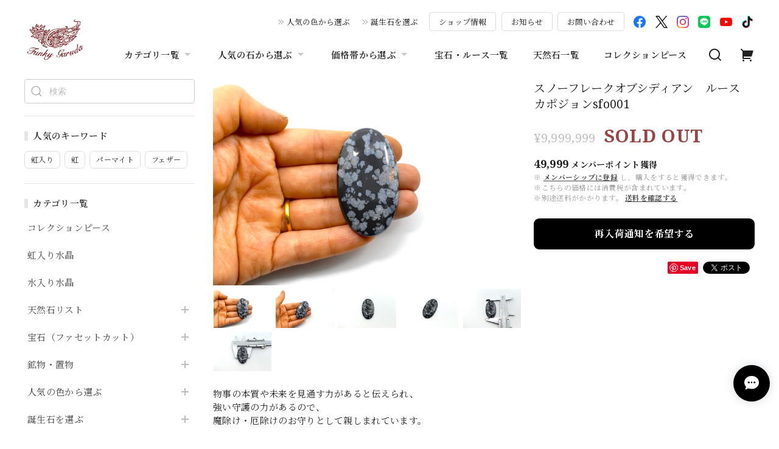

--- FILE ---
content_type: text/html; charset=UTF-8
request_url: https://www.funkygaruda.com/items/23077434
body_size: 51408
content:
<!DOCTYPE html>
<html lang="ja">
<head>

<link rel="stylesheet" type="text/css" href="https://cf-baseassets.thebase.in/19cff5233acc0c6b06216500f3603ead/asset/shop/BASEshop-c04794395695aab12cc9.css"/>
<meta charset="utf-8">

<meta name="viewport" content="width=device-width, initial-scale=1, viewport-fit=cover">
<script>
var ua = navigator.userAgent.toLowerCase();
var isiOS = (ua.indexOf('iphone') > -1) || (ua.indexOf('ipad') > -1);
if(isiOS) {
 var viewport = document.querySelector('meta[name="viewport"]');
 if(viewport) {
 var viewportContent = viewport.getAttribute('content');
 viewport.setAttribute('content', viewportContent + ', user-scalable=no');
 }
}
</script>

<link rel='canonical' href='https://www.funkygaruda.com/items/23077434' />


<title>スノーフレークオブシディアン　ルース　カポジョンsfo001 | Funky garuda Stone (ファンキー・ガルーダ・ストーン)天然石と世界の宝物</title>

<meta name="BASE-Theme-Name" content="Euforia">
<meta name="BASE-Theme-Version" content="1.260116">

<link rel='icon' type='image/png' href='//static.thebase.in/favicon.png' />
<link rel='apple-touch-icon' sizes='180x180' href='//static.thebase.in/apple-touch-icon.png' />
<link rel='apple-touch-icon-precomposed' href='//static.thebase.in/apple-touch-icon.png' />

<script src="https://ajax.googleapis.com/ajax/libs/jquery/1.12.4/jquery.min.js"></script>


<link rel="preconnect" href="https://fonts.googleapis.com">
<link rel="preconnect" href="https://fonts.gstatic.com" crossorigin>


<link href="https://fonts.googleapis.com/css2?family=Noto+Serif+JP:wght@400;600;700&family=Noto+Serif:wght@400;600;700&display=swap" rel="stylesheet"> 

<link href="https://fonts.googleapis.com/css2?family=Quicksand&display=swap" rel="stylesheet">

<link rel="stylesheet" href="https://basefile.akamaized.net/dolcevivace-shopselect-net/6491a3ed652ce/uikit.min.css">

<link rel="stylesheet" href="https://basefile.akamaized.net/dolcevivace-shopselect-net/6419899379ff0/flickity.min.css">
<link rel="stylesheet" href="https://basefile.akamaized.net/dolcevivace-shopselect-net/66d595c32aace/glightbox.min.css">


<link rel="stylesheet" href="https://basefile.akamaized.net/dolcevivace-shopselect-net/68cd6b5b3f295/dolce.vita.min.css">

<!-- 明朝体フォントに変更 -->
<link rel="stylesheet" href="https://basefile.akamaized.net/dolcevivace-shopselect-net/64a6dcbcb3121/euforia.font.css"><!-- SP下部に購入ボタン固定表示 -->
<link rel="stylesheet" href="https://basefile.akamaized.net/dolcevivace-shopselect-net/64a6dce613288/euforia.bc.min.css"><!-- PC 商品一覧を横に4アイテム表示 -->
<link rel="stylesheet" href="https://basefile.akamaized.net/dolcevivace-shopselect-net/64a6dcfa26ab1/euforia.pc4.min.css"><!-- SP 商品一覧を横に3アイテム表示 -->
<link rel="stylesheet" href="https://basefile.akamaized.net/dolcevivace-shopselect-net/64a6dd076d2be/euforia.sp3.min.css">
<meta name="description" content="スノーフレークオブシディアン　ルース　カポジョン" />

<meta property="fb:app_id" content="350947278320210" />
<meta property="og:description" content="スノーフレークオブシディアン　ルース　カポジョン" />
<meta property="og:title" content="スノーフレークオブシディアン　ルース　カポジョンsfo001 | Funky garuda Stone (ファンキー・ガルーダ・ストーン)天然石と世界の宝物 powered by BASE" />
<meta property="og:image" content="https://baseec-img-mng.akamaized.net/images/item/origin/9fbdb7fa34199f7026c9847179552a26.jpg?imformat=generic&q=90&im=Resize,width=1200,type=normal" />
<meta property="og:url" content="https://www.funkygaruda.com/items/23077434" />
<meta property="og:site_name" content="Funky garuda Stone (ファンキー・ガルーダ・ストーン)天然石と世界の宝物" />
<meta property="og:type" content="product" />

<meta property="product:price:amount" content="9999999" />
<meta property="product:price:currency" content="JPY" />
<meta property="product:product_link" content="https://www.funkygaruda.com/items/23077434" />

<meta name="twitter:card" content="summary_large_image" />
<meta name="twitter:site" content="@FankyGaruda" />
<meta name="twitter:url" content="https://www.funkygaruda.com/items/23077434" />
<meta name="twitter:title" content="スノーフレークオブシディアン　ルース　カポジョンsfo001 | Funky garuda Stone (ファンキー・ガルーダ・ストーン)天然石と世界の宝物" />
<meta name="twitter:description" content="スノーフレークオブシディアン　ルース　カポジョン" />
<meta name="twitter:image" content="https://baseec-img-mng.akamaized.net/images/item/origin/9fbdb7fa34199f7026c9847179552a26.jpg?imformat=generic&q=90&im=Resize,width=1200,type=normal" />
<meta name="keywords" content="届け,現物,スノーフレークオブシディアン,アイテム,個人" />




<style type="text/css">
body { 
        background-image: none;
        background-color: #ffffff;
     }
</style>


<style>
/****** 全体設定 ******/
:root {
--dolce-text-color: #212121;--dolce-subtext-color: #999999;--dolce-a-color: #454545;--dolce-ahover-color: #999999;--dolce-btn-color: #ffffff;--dolce-btn-line-color: #dddddd;--dolce-btn-text-color: #212121;--dolce-cart-color: #000000;--dolce-title-color: #333333;--dolce-title-line-color: #e5e5e5;--dolce-sale-color: #9a4444;--dolce-comming-color: #00C7B6;--dolce-takeout-color: #ff9800;--dolce-pre-color: #1e88e5;--dolce-lottery-color: #5e35b1;--dolce-community-color: #000000;--dolce-footer-bg-color: #fafafa;--dolce-footer-text-color: #333333;--dolce-soldout-color: #9a4444;}

#header-box,
.header-fixed,
.uk-offcanvas-bar,
.uk-navbar-dropdown,
.main-wrapper,
header .uk-dropdown,
.header-fixed .uk-dropdown{ background-color: #ffffff; }
.uk-heading-bullet,
.uk-heading-line{ background: #ffffff; }
html { font-size : 17px; }
@media screen and (max-width : 959px) {
html{ font-size : calc(17px - 1px); }}
.header-logo .logoText,
.footer-logo .logoText { font-family: 'Quicksand', -apple-system, BlinkMacSystemFont, "Helvetica Neue", "ヒラギノ角ゴ ProN W3", Hiragino Kaku Gothic ProN, Arial, "メイリオ", Meiryo, sans-serif !important; }
#dolce-itemdetail .item-price .proper-price,
.item .item-price.soldout .price,
#dolce-itemdetail .proper,
#dolce-itemdetail .item-price.soldout .price{ opacity: 0.3; color: #212121 ; }
#header-menu-sp ul.uk-nav-sub{ display: none; }

/* パーツ用設定 */
#sidebar-menu .category-btn .cat-pic{ width:5px; }
#sidebar-menu .category-btn .cat-inner{	width:5px;	margin:0; }
#sidebar-menu .category-btn .cat-title{	width: calc(100% - 45px); }
#sidebar-menu .medium-category{	padding-left:20px !important; }
#about-shipping,
#footer-shipping,
#sidebar-shipping{
 border-color: #dddddd; }
#about-shipping .conditions,
#about-shipping .exclusion,
#footer-shipping .conditions,
#footer-shipping .exclusion,
#sidebar-shipping .conditions,
#sidebar-shipping .exclusion{
 color: #111111; }
#about-shipping .shipping,
#footer-shipping .shipping,
#sidebar-shipping .shipping{
 color: #E50F0D; }
.attentionbox{ background: #9a4444; }
.attentionbox,
.attentionbox a,
.attentionbox a:hover{ color: #FFFFFF !important; }
 #footer-payment .payment-item,
#dolce-about #payment .payment-label{
  background: #00C7B6; }

/* トップページ用設定 */

/* インラインでの調整 */
@font-face {
font-family: "shopicon";
font-style: normal;
font-weight: normal;
src: url("https://www.funkygaruda.com//css/shopTemplate/fonts/shopicon.eot?md4x76");
src: url("https://www.funkygaruda.com//css/shopTemplate/fonts/shopicon.eot?md4x76#iefix")
format("embedded-opentype"),
url("https://www.funkygaruda.com//css/shopTemplate/fonts/shopicon.ttf?md4x76") format("truetype"),
url("https://www.funkygaruda.com//css/shopTemplate/fonts/shopicon.woff?md4x76") format("woff"),
url("https://www.funkygaruda.com//css/shopTemplate/fonts/shopicon.svg?md4x76#shopicon")
format("svg");
}
.header-menu-pc .uk-dropdown li a{
 color: var(--dolce-text-color, #212121); }
.header-menu-pc .uk-dropdown li a:hover{
 color: color: var(--dolce-ahover-color, #999999); }
footer a:hover { color: #333333 !important; opacity: 0.7; }
#appsItemDetailCustomTag .appsItemDetailCustomTag_heading{
  font-size: 1.125rem !important;
  line-height: 1.4rem !important;
  margin-top: 30px !important; }
#dolce-itemdetail .h4l{
  color: #212121 !important; }
#appsItemDetailCustomTag .appsItemDetailCustomTag_description {
  font-size: 0.875rem !important;
  letter-spacing: 0.02rem !important; 
  line-height: 1.5 !important; }
#itemAttention .communityLabel{ background-color: #000 !important; }
.blogDetail h2 a,
.blogListMain h2 a{
  color: #212121 !important; }
.appsicon-crossCircle:before {
 color: #000 !important;}
.grecaptcha-badge{
  z-index: 1000;}
.ageVerificationWarning{
  font-size: 1.8rem !important;
  color: #212121 !important;}
.purchaseButtonModal__inputAreaLabel,
.purchaseButtonModal__ageVerificationWarningText{
  color: #333 !important;}
.shippingModal .shippingInfo__title {
  margin:0 !important; }

/* インラインでの調整 */

/* お知らせバナーApp */
.informationBanner button{
 cursor: pointer;}
@media (max-width: 959px) {main{ margin-top:calc(70px + var(--information-banner-height,0)); }}

/* メンバーシップApp */
#membership h2,
#membership h3,
#membership h4{
  color: #212121 }
.membership .mypage .content .customer-info-wrapper .edit-wrapper .edit,
.membership .mypage .content .about-wrapper .about,
.membership .login .register-link{
  color: #454545 !important; }
.membership .login .link{
  background: #000000 !important; }
.exchange-point-icon > path {
  fill: #212121 }

.bnplBanner {
  padding: 8px 12px !important;
  margin-top: 5px !important;}
.glightbox-container .ginner-container {
  height: auto;}

.easyOverseasSales__label,
.easyOverseasSalesArea__link{
  color: var(--dolce-text-color) !important; }
@media (max-width: 959px) {
.purchaseButton .easyOverseasSales .purchaseButton__btn {
  margin-top:0;}}
#bottom-cart:has(.easyOverseasSales) {
  display: none !important;}

.subsc-text{
  color: var(--dolce-text-color) !important;
  font-size: 13px !important;
  vertical-align: bottom;
  padding-right: 5px;}

</style>

<link rel="stylesheet" href="https://basefile.akamaized.net/dolcevivace-shopselect-net/64a6dd2877830/euforia.last.min.css">


<script type="text/javascript">
	var _gaq = _gaq || [];
	var gtag = gtag || function(){};
</script>
			<script>
window.dataLayer = window.dataLayer || [];
window.dataLayer.push({

	
						'shopTheme': "market_dolcevivace-shopselect-net_64b66a8c228c9",
		
				'shopId': "funkygems",

						'itemId': "23077434",
		
				
							'itemPrice': 9999999,
			'GA4ViewItems': [
				{
					'item_id': "23077434",
					'item_name': "\u30b9\u30ce\u30fc\u30d5\u30ec\u30fc\u30af\u30aa\u30d6\u30b7\u30c7\u30a3\u30a2\u30f3\u3000\u30eb\u30fc\u30b9\u3000\u30ab\u30dd\u30b8\u30e7\u30f3sfo001",
					'price': 9999999,
					'quantity': 1,
				}
			],
		
	
		});
</script>


<!-- Google Tag Manager for thebase.in-->
<noscript><iframe src="//www.googletagmanager.com/ns.html?id=GTM-K652NBTK"
height="0" width="0" style="display:none;visibility:hidden"></iframe></noscript>
<script>(function(w,d,s,l,i){w[l]=w[l]||[];w[l].push({'gtm.start':
new Date().getTime(),event:'gtm.js'});var f=d.getElementsByTagName(s)[0],
j=d.createElement(s),dl=l!='dataLayer'?'&l='+l:'';j.async=true;j.src=
'//www.googletagmanager.com/gtm.js?id='+i+dl;f.parentNode.insertBefore(j,f);
})(window,document,'script','dataLayer','GTM-K652NBTK');</script>
<!-- End Google Tag Manager -->

<script type="text/javascript">


</script>

	


	<!-- Facebook Pixel Code -->
	<script>
		!function(f,b,e,v,n,t,s){if(f.fbq)return;n=f.fbq=function(){n.callMethod?
			n.callMethod.apply(n,arguments):n.queue.push(arguments)};if(!f._fbq)f._fbq=n;
			n.push=n;n.loaded=!0;n.version='2.0';n.queue=[];t=b.createElement(e);t.async=!0;
			t.src=v;s=b.getElementsByTagName(e)[0];s.parentNode.insertBefore(t,s)}(window,
			document,'script','https://connect.facebook.net/en_US/fbevents.js');

			
		fbq('init', '696829344261188', {}, { agent: 'plthebase' });
		fbq('trackSingle', '696829344261188', 'PageView');

				const viewContentEventId = crypto.randomUUID();
		const viewContentEventIdObj = { eventID: viewContentEventId };
		fbq('trackSingle', '696829344261188', 'ViewContent', {"content_ids":["23077434"],"content_name":"\u30b9\u30ce\u30fc\u30d5\u30ec\u30fc\u30af\u30aa\u30d6\u30b7\u30c7\u30a3\u30a2\u30f3\u3000\u30eb\u30fc\u30b9\u3000\u30ab\u30dd\u30b8\u30e7\u30f3sfo001","content_type":"product","contents":[{"id":"23077434","quantity":1,"item_price":9999999}],"currency":"JPY","value":9999999}, viewContentEventIdObj);
		data = JSON.parse('{"content_ids":["23077434"],"content_name":"\u30b9\u30ce\u30fc\u30d5\u30ec\u30fc\u30af\u30aa\u30d6\u30b7\u30c7\u30a3\u30a2\u30f3\u3000\u30eb\u30fc\u30b9\u3000\u30ab\u30dd\u30b8\u30e7\u30f3sfo001","content_type":"product","contents":[{"id":"23077434","quantity":1,"item_price":9999999}],"currency":"JPY","value":9999999}');
		data.event_name = 'ViewContent';
		data.event_id = viewContentEventId;
				if (data) {
			(function(data) {
				window.addEventListener('load', function() {
					$.ajax({
						type: 'POST',
						url: "https://www.funkygaruda.com/facebook/conversion/",
						dataType: 'json',
						data: data,
						success: function (data) {},
					})
				})
			})(data)
		}

	</script>
	<!-- End Facebook Pixel Code -->



	

<meta name="cot:primaryColor" content="#000000"><meta name="cot:accentColor" content="#000000"><meta name="cot:textColor" content="#000000"><meta name="cot:lightTextColor" content="#ffffff"><meta name="cot:complementaryColor" content="#000000"><meta name="cot:titleColor" content="#000000">

	

	<script type="text/javascript">
		;window.NREUM||(NREUM={});NREUM.init={distributed_tracing:{enabled:true},privacy:{cookies_enabled:true},ajax:{deny_list:["bam.nr-data.net"]}};

		;NREUM.loader_config={accountID:"2907216",trustKey:"2804831",agentID:"663072695",licenseKey:"NRJS-4c41e18b2dabf750af0",applicationID:"663072695"}
		;NREUM.info={beacon:"bam.nr-data.net",errorBeacon:"bam.nr-data.net",licenseKey:"NRJS-4c41e18b2dabf750af0",applicationID:"663072695",sa:1}

		;/*! For license information please see nr-loader-spa-1.236.0.min.js.LICENSE.txt */
		(()=>{"use strict";var e,t,r={5763:(e,t,r)=>{r.d(t,{P_:()=>l,Mt:()=>g,C5:()=>s,DL:()=>v,OP:()=>T,lF:()=>D,Yu:()=>y,Dg:()=>h,CX:()=>c,GE:()=>b,sU:()=>_});var n=r(8632),i=r(9567);const o={beacon:n.ce.beacon,errorBeacon:n.ce.errorBeacon,licenseKey:void 0,applicationID:void 0,sa:void 0,queueTime:void 0,applicationTime:void 0,ttGuid:void 0,user:void 0,account:void 0,product:void 0,extra:void 0,jsAttributes:{},userAttributes:void 0,atts:void 0,transactionName:void 0,tNamePlain:void 0},a={};function s(e){if(!e)throw new Error("All info objects require an agent identifier!");if(!a[e])throw new Error("Info for ".concat(e," was never set"));return a[e]}function c(e,t){if(!e)throw new Error("All info objects require an agent identifier!");a[e]=(0,i.D)(t,o),(0,n.Qy)(e,a[e],"info")}var u=r(7056);const d=()=>{const e={blockSelector:"[data-nr-block]",maskInputOptions:{password:!0}};return{allow_bfcache:!0,privacy:{cookies_enabled:!0},ajax:{deny_list:void 0,enabled:!0,harvestTimeSeconds:10},distributed_tracing:{enabled:void 0,exclude_newrelic_header:void 0,cors_use_newrelic_header:void 0,cors_use_tracecontext_headers:void 0,allowed_origins:void 0},session:{domain:void 0,expiresMs:u.oD,inactiveMs:u.Hb},ssl:void 0,obfuscate:void 0,jserrors:{enabled:!0,harvestTimeSeconds:10},metrics:{enabled:!0},page_action:{enabled:!0,harvestTimeSeconds:30},page_view_event:{enabled:!0},page_view_timing:{enabled:!0,harvestTimeSeconds:30,long_task:!1},session_trace:{enabled:!0,harvestTimeSeconds:10},harvest:{tooManyRequestsDelay:60},session_replay:{enabled:!1,harvestTimeSeconds:60,sampleRate:.1,errorSampleRate:.1,maskTextSelector:"*",maskAllInputs:!0,get blockClass(){return"nr-block"},get ignoreClass(){return"nr-ignore"},get maskTextClass(){return"nr-mask"},get blockSelector(){return e.blockSelector},set blockSelector(t){e.blockSelector+=",".concat(t)},get maskInputOptions(){return e.maskInputOptions},set maskInputOptions(t){e.maskInputOptions={...t,password:!0}}},spa:{enabled:!0,harvestTimeSeconds:10}}},f={};function l(e){if(!e)throw new Error("All configuration objects require an agent identifier!");if(!f[e])throw new Error("Configuration for ".concat(e," was never set"));return f[e]}function h(e,t){if(!e)throw new Error("All configuration objects require an agent identifier!");f[e]=(0,i.D)(t,d()),(0,n.Qy)(e,f[e],"config")}function g(e,t){if(!e)throw new Error("All configuration objects require an agent identifier!");var r=l(e);if(r){for(var n=t.split("."),i=0;i<n.length-1;i++)if("object"!=typeof(r=r[n[i]]))return;r=r[n[n.length-1]]}return r}const p={accountID:void 0,trustKey:void 0,agentID:void 0,licenseKey:void 0,applicationID:void 0,xpid:void 0},m={};function v(e){if(!e)throw new Error("All loader-config objects require an agent identifier!");if(!m[e])throw new Error("LoaderConfig for ".concat(e," was never set"));return m[e]}function b(e,t){if(!e)throw new Error("All loader-config objects require an agent identifier!");m[e]=(0,i.D)(t,p),(0,n.Qy)(e,m[e],"loader_config")}const y=(0,n.mF)().o;var w=r(385),x=r(6818);const A={buildEnv:x.Re,bytesSent:{},queryBytesSent:{},customTransaction:void 0,disabled:!1,distMethod:x.gF,isolatedBacklog:!1,loaderType:void 0,maxBytes:3e4,offset:Math.floor(w._A?.performance?.timeOrigin||w._A?.performance?.timing?.navigationStart||Date.now()),onerror:void 0,origin:""+w._A.location,ptid:void 0,releaseIds:{},session:void 0,xhrWrappable:"function"==typeof w._A.XMLHttpRequest?.prototype?.addEventListener,version:x.q4},E={};function T(e){if(!e)throw new Error("All runtime objects require an agent identifier!");if(!E[e])throw new Error("Runtime for ".concat(e," was never set"));return E[e]}function _(e,t){if(!e)throw new Error("All runtime objects require an agent identifier!");E[e]=(0,i.D)(t,A),(0,n.Qy)(e,E[e],"runtime")}function D(e){return function(e){try{const t=s(e);return!!t.licenseKey&&!!t.errorBeacon&&!!t.applicationID}catch(e){return!1}}(e)}},9567:(e,t,r)=>{r.d(t,{D:()=>i});var n=r(50);function i(e,t){try{if(!e||"object"!=typeof e)return(0,n.Z)("Setting a Configurable requires an object as input");if(!t||"object"!=typeof t)return(0,n.Z)("Setting a Configurable requires a model to set its initial properties");const r=Object.create(Object.getPrototypeOf(t),Object.getOwnPropertyDescriptors(t)),o=0===Object.keys(r).length?e:r;for(let a in o)if(void 0!==e[a])try{"object"==typeof e[a]&&"object"==typeof t[a]?r[a]=i(e[a],t[a]):r[a]=e[a]}catch(e){(0,n.Z)("An error occurred while setting a property of a Configurable",e)}return r}catch(e){(0,n.Z)("An error occured while setting a Configurable",e)}}},6818:(e,t,r)=>{r.d(t,{Re:()=>i,gF:()=>o,q4:()=>n});const n="1.236.0",i="PROD",o="CDN"},385:(e,t,r)=>{r.d(t,{FN:()=>a,IF:()=>u,Nk:()=>f,Tt:()=>s,_A:()=>o,il:()=>n,pL:()=>c,v6:()=>i,w1:()=>d});const n="undefined"!=typeof window&&!!window.document,i="undefined"!=typeof WorkerGlobalScope&&("undefined"!=typeof self&&self instanceof WorkerGlobalScope&&self.navigator instanceof WorkerNavigator||"undefined"!=typeof globalThis&&globalThis instanceof WorkerGlobalScope&&globalThis.navigator instanceof WorkerNavigator),o=n?window:"undefined"!=typeof WorkerGlobalScope&&("undefined"!=typeof self&&self instanceof WorkerGlobalScope&&self||"undefined"!=typeof globalThis&&globalThis instanceof WorkerGlobalScope&&globalThis),a=""+o?.location,s=/iPad|iPhone|iPod/.test(navigator.userAgent),c=s&&"undefined"==typeof SharedWorker,u=(()=>{const e=navigator.userAgent.match(/Firefox[/\s](\d+\.\d+)/);return Array.isArray(e)&&e.length>=2?+e[1]:0})(),d=Boolean(n&&window.document.documentMode),f=!!navigator.sendBeacon},1117:(e,t,r)=>{r.d(t,{w:()=>o});var n=r(50);const i={agentIdentifier:"",ee:void 0};class o{constructor(e){try{if("object"!=typeof e)return(0,n.Z)("shared context requires an object as input");this.sharedContext={},Object.assign(this.sharedContext,i),Object.entries(e).forEach((e=>{let[t,r]=e;Object.keys(i).includes(t)&&(this.sharedContext[t]=r)}))}catch(e){(0,n.Z)("An error occured while setting SharedContext",e)}}}},8e3:(e,t,r)=>{r.d(t,{L:()=>d,R:()=>c});var n=r(2177),i=r(1284),o=r(4322),a=r(3325);const s={};function c(e,t){const r={staged:!1,priority:a.p[t]||0};u(e),s[e].get(t)||s[e].set(t,r)}function u(e){e&&(s[e]||(s[e]=new Map))}function d(){let e=arguments.length>0&&void 0!==arguments[0]?arguments[0]:"",t=arguments.length>1&&void 0!==arguments[1]?arguments[1]:"feature";if(u(e),!e||!s[e].get(t))return a(t);s[e].get(t).staged=!0;const r=[...s[e]];function a(t){const r=e?n.ee.get(e):n.ee,a=o.X.handlers;if(r.backlog&&a){var s=r.backlog[t],c=a[t];if(c){for(var u=0;s&&u<s.length;++u)f(s[u],c);(0,i.D)(c,(function(e,t){(0,i.D)(t,(function(t,r){r[0].on(e,r[1])}))}))}delete a[t],r.backlog[t]=null,r.emit("drain-"+t,[])}}r.every((e=>{let[t,r]=e;return r.staged}))&&(r.sort(((e,t)=>e[1].priority-t[1].priority)),r.forEach((e=>{let[t]=e;a(t)})))}function f(e,t){var r=e[1];(0,i.D)(t[r],(function(t,r){var n=e[0];if(r[0]===n){var i=r[1],o=e[3],a=e[2];i.apply(o,a)}}))}},2177:(e,t,r)=>{r.d(t,{c:()=>f,ee:()=>u});var n=r(8632),i=r(2210),o=r(1284),a=r(5763),s="nr@context";let c=(0,n.fP)();var u;function d(){}function f(e){return(0,i.X)(e,s,l)}function l(){return new d}function h(){u.aborted=!0,u.backlog={}}c.ee?u=c.ee:(u=function e(t,r){var n={},c={},f={},g=!1;try{g=16===r.length&&(0,a.OP)(r).isolatedBacklog}catch(e){}var p={on:b,addEventListener:b,removeEventListener:y,emit:v,get:x,listeners:w,context:m,buffer:A,abort:h,aborted:!1,isBuffering:E,debugId:r,backlog:g?{}:t&&"object"==typeof t.backlog?t.backlog:{}};return p;function m(e){return e&&e instanceof d?e:e?(0,i.X)(e,s,l):l()}function v(e,r,n,i,o){if(!1!==o&&(o=!0),!u.aborted||i){t&&o&&t.emit(e,r,n);for(var a=m(n),s=w(e),d=s.length,f=0;f<d;f++)s[f].apply(a,r);var l=T()[c[e]];return l&&l.push([p,e,r,a]),a}}function b(e,t){n[e]=w(e).concat(t)}function y(e,t){var r=n[e];if(r)for(var i=0;i<r.length;i++)r[i]===t&&r.splice(i,1)}function w(e){return n[e]||[]}function x(t){return f[t]=f[t]||e(p,t)}function A(e,t){var r=T();p.aborted||(0,o.D)(e,(function(e,n){t=t||"feature",c[n]=t,t in r||(r[t]=[])}))}function E(e){return!!T()[c[e]]}function T(){return p.backlog}}(void 0,"globalEE"),c.ee=u)},5546:(e,t,r)=>{r.d(t,{E:()=>n,p:()=>i});var n=r(2177).ee.get("handle");function i(e,t,r,i,o){o?(o.buffer([e],i),o.emit(e,t,r)):(n.buffer([e],i),n.emit(e,t,r))}},4322:(e,t,r)=>{r.d(t,{X:()=>o});var n=r(5546);o.on=a;var i=o.handlers={};function o(e,t,r,o){a(o||n.E,i,e,t,r)}function a(e,t,r,i,o){o||(o="feature"),e||(e=n.E);var a=t[o]=t[o]||{};(a[r]=a[r]||[]).push([e,i])}},3239:(e,t,r)=>{r.d(t,{bP:()=>s,iz:()=>c,m$:()=>a});var n=r(385);let i=!1,o=!1;try{const e={get passive(){return i=!0,!1},get signal(){return o=!0,!1}};n._A.addEventListener("test",null,e),n._A.removeEventListener("test",null,e)}catch(e){}function a(e,t){return i||o?{capture:!!e,passive:i,signal:t}:!!e}function s(e,t){let r=arguments.length>2&&void 0!==arguments[2]&&arguments[2],n=arguments.length>3?arguments[3]:void 0;window.addEventListener(e,t,a(r,n))}function c(e,t){let r=arguments.length>2&&void 0!==arguments[2]&&arguments[2],n=arguments.length>3?arguments[3]:void 0;document.addEventListener(e,t,a(r,n))}},4402:(e,t,r)=>{r.d(t,{Ht:()=>u,M:()=>c,Rl:()=>a,ky:()=>s});var n=r(385);const i="xxxxxxxx-xxxx-4xxx-yxxx-xxxxxxxxxxxx";function o(e,t){return e?15&e[t]:16*Math.random()|0}function a(){const e=n._A?.crypto||n._A?.msCrypto;let t,r=0;return e&&e.getRandomValues&&(t=e.getRandomValues(new Uint8Array(31))),i.split("").map((e=>"x"===e?o(t,++r).toString(16):"y"===e?(3&o()|8).toString(16):e)).join("")}function s(e){const t=n._A?.crypto||n._A?.msCrypto;let r,i=0;t&&t.getRandomValues&&(r=t.getRandomValues(new Uint8Array(31)));const a=[];for(var s=0;s<e;s++)a.push(o(r,++i).toString(16));return a.join("")}function c(){return s(16)}function u(){return s(32)}},7056:(e,t,r)=>{r.d(t,{Bq:()=>n,Hb:()=>o,oD:()=>i});const n="NRBA",i=144e5,o=18e5},7894:(e,t,r)=>{function n(){return Math.round(performance.now())}r.d(t,{z:()=>n})},7243:(e,t,r)=>{r.d(t,{e:()=>o});var n=r(385),i={};function o(e){if(e in i)return i[e];if(0===(e||"").indexOf("data:"))return{protocol:"data"};let t;var r=n._A?.location,o={};if(n.il)t=document.createElement("a"),t.href=e;else try{t=new URL(e,r.href)}catch(e){return o}o.port=t.port;var a=t.href.split("://");!o.port&&a[1]&&(o.port=a[1].split("/")[0].split("@").pop().split(":")[1]),o.port&&"0"!==o.port||(o.port="https"===a[0]?"443":"80"),o.hostname=t.hostname||r.hostname,o.pathname=t.pathname,o.protocol=a[0],"/"!==o.pathname.charAt(0)&&(o.pathname="/"+o.pathname);var s=!t.protocol||":"===t.protocol||t.protocol===r.protocol,c=t.hostname===r.hostname&&t.port===r.port;return o.sameOrigin=s&&(!t.hostname||c),"/"===o.pathname&&(i[e]=o),o}},50:(e,t,r)=>{function n(e,t){"function"==typeof console.warn&&(console.warn("New Relic: ".concat(e)),t&&console.warn(t))}r.d(t,{Z:()=>n})},2587:(e,t,r)=>{r.d(t,{N:()=>c,T:()=>u});var n=r(2177),i=r(5546),o=r(8e3),a=r(3325);const s={stn:[a.D.sessionTrace],err:[a.D.jserrors,a.D.metrics],ins:[a.D.pageAction],spa:[a.D.spa],sr:[a.D.sessionReplay,a.D.sessionTrace]};function c(e,t){const r=n.ee.get(t);e&&"object"==typeof e&&(Object.entries(e).forEach((e=>{let[t,n]=e;void 0===u[t]&&(s[t]?s[t].forEach((e=>{n?(0,i.p)("feat-"+t,[],void 0,e,r):(0,i.p)("block-"+t,[],void 0,e,r),(0,i.p)("rumresp-"+t,[Boolean(n)],void 0,e,r)})):n&&(0,i.p)("feat-"+t,[],void 0,void 0,r),u[t]=Boolean(n))})),Object.keys(s).forEach((e=>{void 0===u[e]&&(s[e]?.forEach((t=>(0,i.p)("rumresp-"+e,[!1],void 0,t,r))),u[e]=!1)})),(0,o.L)(t,a.D.pageViewEvent))}const u={}},2210:(e,t,r)=>{r.d(t,{X:()=>i});var n=Object.prototype.hasOwnProperty;function i(e,t,r){if(n.call(e,t))return e[t];var i=r();if(Object.defineProperty&&Object.keys)try{return Object.defineProperty(e,t,{value:i,writable:!0,enumerable:!1}),i}catch(e){}return e[t]=i,i}},1284:(e,t,r)=>{r.d(t,{D:()=>n});const n=(e,t)=>Object.entries(e||{}).map((e=>{let[r,n]=e;return t(r,n)}))},4351:(e,t,r)=>{r.d(t,{P:()=>o});var n=r(2177);const i=()=>{const e=new WeakSet;return(t,r)=>{if("object"==typeof r&&null!==r){if(e.has(r))return;e.add(r)}return r}};function o(e){try{return JSON.stringify(e,i())}catch(e){try{n.ee.emit("internal-error",[e])}catch(e){}}}},3960:(e,t,r)=>{r.d(t,{K:()=>a,b:()=>o});var n=r(3239);function i(){return"undefined"==typeof document||"complete"===document.readyState}function o(e,t){if(i())return e();(0,n.bP)("load",e,t)}function a(e){if(i())return e();(0,n.iz)("DOMContentLoaded",e)}},8632:(e,t,r)=>{r.d(t,{EZ:()=>u,Qy:()=>c,ce:()=>o,fP:()=>a,gG:()=>d,mF:()=>s});var n=r(7894),i=r(385);const o={beacon:"bam.nr-data.net",errorBeacon:"bam.nr-data.net"};function a(){return i._A.NREUM||(i._A.NREUM={}),void 0===i._A.newrelic&&(i._A.newrelic=i._A.NREUM),i._A.NREUM}function s(){let e=a();return e.o||(e.o={ST:i._A.setTimeout,SI:i._A.setImmediate,CT:i._A.clearTimeout,XHR:i._A.XMLHttpRequest,REQ:i._A.Request,EV:i._A.Event,PR:i._A.Promise,MO:i._A.MutationObserver,FETCH:i._A.fetch}),e}function c(e,t,r){let i=a();const o=i.initializedAgents||{},s=o[e]||{};return Object.keys(s).length||(s.initializedAt={ms:(0,n.z)(),date:new Date}),i.initializedAgents={...o,[e]:{...s,[r]:t}},i}function u(e,t){a()[e]=t}function d(){return function(){let e=a();const t=e.info||{};e.info={beacon:o.beacon,errorBeacon:o.errorBeacon,...t}}(),function(){let e=a();const t=e.init||{};e.init={...t}}(),s(),function(){let e=a();const t=e.loader_config||{};e.loader_config={...t}}(),a()}},7956:(e,t,r)=>{r.d(t,{N:()=>i});var n=r(3239);function i(e){let t=arguments.length>1&&void 0!==arguments[1]&&arguments[1],r=arguments.length>2?arguments[2]:void 0,i=arguments.length>3?arguments[3]:void 0;return void(0,n.iz)("visibilitychange",(function(){if(t)return void("hidden"==document.visibilityState&&e());e(document.visibilityState)}),r,i)}},1214:(e,t,r)=>{r.d(t,{em:()=>v,u5:()=>N,QU:()=>S,_L:()=>I,Gm:()=>L,Lg:()=>M,gy:()=>U,BV:()=>Q,Kf:()=>ee});var n=r(2177);const i="nr@original";var o=Object.prototype.hasOwnProperty,a=!1;function s(e,t){return e||(e=n.ee),r.inPlace=function(e,t,n,i,o){n||(n="");var a,s,c,u="-"===n.charAt(0);for(c=0;c<t.length;c++)d(a=e[s=t[c]])||(e[s]=r(a,u?s+n:n,i,s,o))},r.flag=i,r;function r(t,r,n,a,s){return d(t)?t:(r||(r=""),nrWrapper[i]=t,u(t,nrWrapper,e),nrWrapper);function nrWrapper(){var i,u,d,f;try{u=this,i=[...arguments],d="function"==typeof n?n(i,u):n||{}}catch(t){c([t,"",[i,u,a],d],e)}o(r+"start",[i,u,a],d,s);try{return f=t.apply(u,i)}catch(e){throw o(r+"err",[i,u,e],d,s),e}finally{o(r+"end",[i,u,f],d,s)}}}function o(r,n,i,o){if(!a||t){var s=a;a=!0;try{e.emit(r,n,i,t,o)}catch(t){c([t,r,n,i],e)}a=s}}}function c(e,t){t||(t=n.ee);try{t.emit("internal-error",e)}catch(e){}}function u(e,t,r){if(Object.defineProperty&&Object.keys)try{return Object.keys(e).forEach((function(r){Object.defineProperty(t,r,{get:function(){return e[r]},set:function(t){return e[r]=t,t}})})),t}catch(e){c([e],r)}for(var n in e)o.call(e,n)&&(t[n]=e[n]);return t}function d(e){return!(e&&e instanceof Function&&e.apply&&!e[i])}var f=r(2210),l=r(385);const h={},g=XMLHttpRequest,p="addEventListener",m="removeEventListener";function v(e){var t=function(e){return(e||n.ee).get("events")}(e);if(h[t.debugId]++)return t;h[t.debugId]=1;var r=s(t,!0);function i(e){r.inPlace(e,[p,m],"-",o)}function o(e,t){return e[1]}return"getPrototypeOf"in Object&&(l.il&&b(document,i),b(l._A,i),b(g.prototype,i)),t.on(p+"-start",(function(e,t){var n=e[1];if(null!==n&&("function"==typeof n||"object"==typeof n)){var i=(0,f.X)(n,"nr@wrapped",(function(){var e={object:function(){if("function"!=typeof n.handleEvent)return;return n.handleEvent.apply(n,arguments)},function:n}[typeof n];return e?r(e,"fn-",null,e.name||"anonymous"):n}));this.wrapped=e[1]=i}})),t.on(m+"-start",(function(e){e[1]=this.wrapped||e[1]})),t}function b(e,t){let r=e;for(;"object"==typeof r&&!Object.prototype.hasOwnProperty.call(r,p);)r=Object.getPrototypeOf(r);for(var n=arguments.length,i=new Array(n>2?n-2:0),o=2;o<n;o++)i[o-2]=arguments[o];r&&t(r,...i)}var y="fetch-",w=y+"body-",x=["arrayBuffer","blob","json","text","formData"],A=l._A.Request,E=l._A.Response,T="prototype",_="nr@context";const D={};function N(e){const t=function(e){return(e||n.ee).get("fetch")}(e);if(!(A&&E&&l._A.fetch))return t;if(D[t.debugId]++)return t;function r(e,r,n){var i=e[r];"function"==typeof i&&(e[r]=function(){var e,r=[...arguments],o={};t.emit(n+"before-start",[r],o),o[_]&&o[_].dt&&(e=o[_].dt);var a=i.apply(this,r);return t.emit(n+"start",[r,e],a),a.then((function(e){return t.emit(n+"end",[null,e],a),e}),(function(e){throw t.emit(n+"end",[e],a),e}))})}return D[t.debugId]=1,x.forEach((e=>{r(A[T],e,w),r(E[T],e,w)})),r(l._A,"fetch",y),t.on(y+"end",(function(e,r){var n=this;if(r){var i=r.headers.get("content-length");null!==i&&(n.rxSize=i),t.emit(y+"done",[null,r],n)}else t.emit(y+"done",[e],n)})),t}const O={},j=["pushState","replaceState"];function S(e){const t=function(e){return(e||n.ee).get("history")}(e);return!l.il||O[t.debugId]++||(O[t.debugId]=1,s(t).inPlace(window.history,j,"-")),t}var P=r(3239);const C={},R=["appendChild","insertBefore","replaceChild"];function I(e){const t=function(e){return(e||n.ee).get("jsonp")}(e);if(!l.il||C[t.debugId])return t;C[t.debugId]=!0;var r=s(t),i=/[?&](?:callback|cb)=([^&#]+)/,o=/(.*)\.([^.]+)/,a=/^(\w+)(\.|$)(.*)$/;function c(e,t){var r=e.match(a),n=r[1],i=r[3];return i?c(i,t[n]):t[n]}return r.inPlace(Node.prototype,R,"dom-"),t.on("dom-start",(function(e){!function(e){if(!e||"string"!=typeof e.nodeName||"script"!==e.nodeName.toLowerCase())return;if("function"!=typeof e.addEventListener)return;var n=(a=e.src,s=a.match(i),s?s[1]:null);var a,s;if(!n)return;var u=function(e){var t=e.match(o);if(t&&t.length>=3)return{key:t[2],parent:c(t[1],window)};return{key:e,parent:window}}(n);if("function"!=typeof u.parent[u.key])return;var d={};function f(){t.emit("jsonp-end",[],d),e.removeEventListener("load",f,(0,P.m$)(!1)),e.removeEventListener("error",l,(0,P.m$)(!1))}function l(){t.emit("jsonp-error",[],d),t.emit("jsonp-end",[],d),e.removeEventListener("load",f,(0,P.m$)(!1)),e.removeEventListener("error",l,(0,P.m$)(!1))}r.inPlace(u.parent,[u.key],"cb-",d),e.addEventListener("load",f,(0,P.m$)(!1)),e.addEventListener("error",l,(0,P.m$)(!1)),t.emit("new-jsonp",[e.src],d)}(e[0])})),t}var k=r(5763);const H={};function L(e){const t=function(e){return(e||n.ee).get("mutation")}(e);if(!l.il||H[t.debugId])return t;H[t.debugId]=!0;var r=s(t),i=k.Yu.MO;return i&&(window.MutationObserver=function(e){return this instanceof i?new i(r(e,"fn-")):i.apply(this,arguments)},MutationObserver.prototype=i.prototype),t}const z={};function M(e){const t=function(e){return(e||n.ee).get("promise")}(e);if(z[t.debugId])return t;z[t.debugId]=!0;var r=n.c,o=s(t),a=k.Yu.PR;return a&&function(){function e(r){var n=t.context(),i=o(r,"executor-",n,null,!1);const s=Reflect.construct(a,[i],e);return t.context(s).getCtx=function(){return n},s}l._A.Promise=e,Object.defineProperty(e,"name",{value:"Promise"}),e.toString=function(){return a.toString()},Object.setPrototypeOf(e,a),["all","race"].forEach((function(r){const n=a[r];e[r]=function(e){let i=!1;[...e||[]].forEach((e=>{this.resolve(e).then(a("all"===r),a(!1))}));const o=n.apply(this,arguments);return o;function a(e){return function(){t.emit("propagate",[null,!i],o,!1,!1),i=i||!e}}}})),["resolve","reject"].forEach((function(r){const n=a[r];e[r]=function(e){const r=n.apply(this,arguments);return e!==r&&t.emit("propagate",[e,!0],r,!1,!1),r}})),e.prototype=a.prototype;const n=a.prototype.then;a.prototype.then=function(){var e=this,i=r(e);i.promise=e;for(var a=arguments.length,s=new Array(a),c=0;c<a;c++)s[c]=arguments[c];s[0]=o(s[0],"cb-",i,null,!1),s[1]=o(s[1],"cb-",i,null,!1);const u=n.apply(this,s);return i.nextPromise=u,t.emit("propagate",[e,!0],u,!1,!1),u},a.prototype.then[i]=n,t.on("executor-start",(function(e){e[0]=o(e[0],"resolve-",this,null,!1),e[1]=o(e[1],"resolve-",this,null,!1)})),t.on("executor-err",(function(e,t,r){e[1](r)})),t.on("cb-end",(function(e,r,n){t.emit("propagate",[n,!0],this.nextPromise,!1,!1)})),t.on("propagate",(function(e,r,n){this.getCtx&&!r||(this.getCtx=function(){if(e instanceof Promise)var r=t.context(e);return r&&r.getCtx?r.getCtx():this})}))}(),t}const B={},F="requestAnimationFrame";function U(e){const t=function(e){return(e||n.ee).get("raf")}(e);if(!l.il||B[t.debugId]++)return t;B[t.debugId]=1;var r=s(t);return r.inPlace(window,[F],"raf-"),t.on("raf-start",(function(e){e[0]=r(e[0],"fn-")})),t}const q={},G="setTimeout",V="setInterval",X="clearTimeout",W="-start",Z="-",$=[G,"setImmediate",V,X,"clearImmediate"];function Q(e){const t=function(e){return(e||n.ee).get("timer")}(e);if(q[t.debugId]++)return t;q[t.debugId]=1;var r=s(t);return r.inPlace(l._A,$.slice(0,2),G+Z),r.inPlace(l._A,$.slice(2,3),V+Z),r.inPlace(l._A,$.slice(3),X+Z),t.on(V+W,(function(e,t,n){e[0]=r(e[0],"fn-",null,n)})),t.on(G+W,(function(e,t,n){this.method=n,this.timerDuration=isNaN(e[1])?0:+e[1],e[0]=r(e[0],"fn-",this,n)})),t}var Y=r(50);const K={},J=["open","send"];function ee(e){var t=e||n.ee;const r=function(e){return(e||n.ee).get("xhr")}(t);if(K[r.debugId]++)return r;K[r.debugId]=1,v(t);var i=s(r),o=k.Yu.XHR,a=k.Yu.MO,c=k.Yu.PR,u=k.Yu.SI,d="readystatechange",f=["onload","onerror","onabort","onloadstart","onloadend","onprogress","ontimeout"],h=[],g=l._A.XMLHttpRequest.listeners,p=l._A.XMLHttpRequest=function(e){var t=new o(e);function n(){try{r.emit("new-xhr",[t],t),t.addEventListener(d,b,(0,P.m$)(!1))}catch(e){(0,Y.Z)("An error occured while intercepting XHR",e);try{r.emit("internal-error",[e])}catch(e){}}}return this.listeners=g?[...g,n]:[n],this.listeners.forEach((e=>e())),t};function m(e,t){i.inPlace(t,["onreadystatechange"],"fn-",E)}function b(){var e=this,t=r.context(e);e.readyState>3&&!t.resolved&&(t.resolved=!0,r.emit("xhr-resolved",[],e)),i.inPlace(e,f,"fn-",E)}if(function(e,t){for(var r in e)t[r]=e[r]}(o,p),p.prototype=o.prototype,i.inPlace(p.prototype,J,"-xhr-",E),r.on("send-xhr-start",(function(e,t){m(e,t),function(e){h.push(e),a&&(y?y.then(A):u?u(A):(w=-w,x.data=w))}(t)})),r.on("open-xhr-start",m),a){var y=c&&c.resolve();if(!u&&!c){var w=1,x=document.createTextNode(w);new a(A).observe(x,{characterData:!0})}}else t.on("fn-end",(function(e){e[0]&&e[0].type===d||A()}));function A(){for(var e=0;e<h.length;e++)m(0,h[e]);h.length&&(h=[])}function E(e,t){return t}return r}},7825:(e,t,r)=>{r.d(t,{t:()=>n});const n=r(3325).D.ajax},6660:(e,t,r)=>{r.d(t,{A:()=>i,t:()=>n});const n=r(3325).D.jserrors,i="nr@seenError"},3081:(e,t,r)=>{r.d(t,{gF:()=>o,mY:()=>i,t9:()=>n,vz:()=>s,xS:()=>a});const n=r(3325).D.metrics,i="sm",o="cm",a="storeSupportabilityMetrics",s="storeEventMetrics"},4649:(e,t,r)=>{r.d(t,{t:()=>n});const n=r(3325).D.pageAction},7633:(e,t,r)=>{r.d(t,{Dz:()=>i,OJ:()=>a,qw:()=>o,t9:()=>n});const n=r(3325).D.pageViewEvent,i="firstbyte",o="domcontent",a="windowload"},9251:(e,t,r)=>{r.d(t,{t:()=>n});const n=r(3325).D.pageViewTiming},3614:(e,t,r)=>{r.d(t,{BST_RESOURCE:()=>i,END:()=>s,FEATURE_NAME:()=>n,FN_END:()=>u,FN_START:()=>c,PUSH_STATE:()=>d,RESOURCE:()=>o,START:()=>a});const n=r(3325).D.sessionTrace,i="bstResource",o="resource",a="-start",s="-end",c="fn"+a,u="fn"+s,d="pushState"},7836:(e,t,r)=>{r.d(t,{BODY:()=>A,CB_END:()=>E,CB_START:()=>u,END:()=>x,FEATURE_NAME:()=>i,FETCH:()=>_,FETCH_BODY:()=>v,FETCH_DONE:()=>m,FETCH_START:()=>p,FN_END:()=>c,FN_START:()=>s,INTERACTION:()=>l,INTERACTION_API:()=>d,INTERACTION_EVENTS:()=>o,JSONP_END:()=>b,JSONP_NODE:()=>g,JS_TIME:()=>T,MAX_TIMER_BUDGET:()=>a,REMAINING:()=>f,SPA_NODE:()=>h,START:()=>w,originalSetTimeout:()=>y});var n=r(5763);const i=r(3325).D.spa,o=["click","submit","keypress","keydown","keyup","change"],a=999,s="fn-start",c="fn-end",u="cb-start",d="api-ixn-",f="remaining",l="interaction",h="spaNode",g="jsonpNode",p="fetch-start",m="fetch-done",v="fetch-body-",b="jsonp-end",y=n.Yu.ST,w="-start",x="-end",A="-body",E="cb"+x,T="jsTime",_="fetch"},5938:(e,t,r)=>{r.d(t,{W:()=>o});var n=r(5763),i=r(2177);class o{constructor(e,t,r){this.agentIdentifier=e,this.aggregator=t,this.ee=i.ee.get(e,(0,n.OP)(this.agentIdentifier).isolatedBacklog),this.featureName=r,this.blocked=!1}}},9144:(e,t,r)=>{r.d(t,{j:()=>m});var n=r(3325),i=r(5763),o=r(5546),a=r(2177),s=r(7894),c=r(8e3),u=r(3960),d=r(385),f=r(50),l=r(3081),h=r(8632);function g(){const e=(0,h.gG)();["setErrorHandler","finished","addToTrace","inlineHit","addRelease","addPageAction","setCurrentRouteName","setPageViewName","setCustomAttribute","interaction","noticeError","setUserId"].forEach((t=>{e[t]=function(){for(var r=arguments.length,n=new Array(r),i=0;i<r;i++)n[i]=arguments[i];return function(t){for(var r=arguments.length,n=new Array(r>1?r-1:0),i=1;i<r;i++)n[i-1]=arguments[i];let o=[];return Object.values(e.initializedAgents).forEach((e=>{e.exposed&&e.api[t]&&o.push(e.api[t](...n))})),o.length>1?o:o[0]}(t,...n)}}))}var p=r(2587);function m(e){let t=arguments.length>1&&void 0!==arguments[1]?arguments[1]:{},m=arguments.length>2?arguments[2]:void 0,v=arguments.length>3?arguments[3]:void 0,{init:b,info:y,loader_config:w,runtime:x={loaderType:m},exposed:A=!0}=t;const E=(0,h.gG)();y||(b=E.init,y=E.info,w=E.loader_config),(0,i.Dg)(e,b||{}),(0,i.GE)(e,w||{}),(0,i.sU)(e,x),y.jsAttributes??={},d.v6&&(y.jsAttributes.isWorker=!0),(0,i.CX)(e,y),g();const T=function(e,t){t||(0,c.R)(e,"api");const h={};var g=a.ee.get(e),p=g.get("tracer"),m="api-",v=m+"ixn-";function b(t,r,n,o){const a=(0,i.C5)(e);return null===r?delete a.jsAttributes[t]:(0,i.CX)(e,{...a,jsAttributes:{...a.jsAttributes,[t]:r}}),x(m,n,!0,o||null===r?"session":void 0)(t,r)}function y(){}["setErrorHandler","finished","addToTrace","inlineHit","addRelease"].forEach((e=>h[e]=x(m,e,!0,"api"))),h.addPageAction=x(m,"addPageAction",!0,n.D.pageAction),h.setCurrentRouteName=x(m,"routeName",!0,n.D.spa),h.setPageViewName=function(t,r){if("string"==typeof t)return"/"!==t.charAt(0)&&(t="/"+t),(0,i.OP)(e).customTransaction=(r||"http://custom.transaction")+t,x(m,"setPageViewName",!0)()},h.setCustomAttribute=function(e,t){let r=arguments.length>2&&void 0!==arguments[2]&&arguments[2];if("string"==typeof e){if(["string","number"].includes(typeof t)||null===t)return b(e,t,"setCustomAttribute",r);(0,f.Z)("Failed to execute setCustomAttribute.\nNon-null value must be a string or number type, but a type of <".concat(typeof t,"> was provided."))}else(0,f.Z)("Failed to execute setCustomAttribute.\nName must be a string type, but a type of <".concat(typeof e,"> was provided."))},h.setUserId=function(e){if("string"==typeof e||null===e)return b("enduser.id",e,"setUserId",!0);(0,f.Z)("Failed to execute setUserId.\nNon-null value must be a string type, but a type of <".concat(typeof e,"> was provided."))},h.interaction=function(){return(new y).get()};var w=y.prototype={createTracer:function(e,t){var r={},i=this,a="function"==typeof t;return(0,o.p)(v+"tracer",[(0,s.z)(),e,r],i,n.D.spa,g),function(){if(p.emit((a?"":"no-")+"fn-start",[(0,s.z)(),i,a],r),a)try{return t.apply(this,arguments)}catch(e){throw p.emit("fn-err",[arguments,this,"string"==typeof e?new Error(e):e],r),e}finally{p.emit("fn-end",[(0,s.z)()],r)}}}};function x(e,t,r,i){return function(){return(0,o.p)(l.xS,["API/"+t+"/called"],void 0,n.D.metrics,g),i&&(0,o.p)(e+t,[(0,s.z)(),...arguments],r?null:this,i,g),r?void 0:this}}function A(){r.e(439).then(r.bind(r,7438)).then((t=>{let{setAPI:r}=t;r(e),(0,c.L)(e,"api")})).catch((()=>(0,f.Z)("Downloading runtime APIs failed...")))}return["actionText","setName","setAttribute","save","ignore","onEnd","getContext","end","get"].forEach((e=>{w[e]=x(v,e,void 0,n.D.spa)})),h.noticeError=function(e,t){"string"==typeof e&&(e=new Error(e)),(0,o.p)(l.xS,["API/noticeError/called"],void 0,n.D.metrics,g),(0,o.p)("err",[e,(0,s.z)(),!1,t],void 0,n.D.jserrors,g)},d.il?(0,u.b)((()=>A()),!0):A(),h}(e,v);return(0,h.Qy)(e,T,"api"),(0,h.Qy)(e,A,"exposed"),(0,h.EZ)("activatedFeatures",p.T),T}},3325:(e,t,r)=>{r.d(t,{D:()=>n,p:()=>i});const n={ajax:"ajax",jserrors:"jserrors",metrics:"metrics",pageAction:"page_action",pageViewEvent:"page_view_event",pageViewTiming:"page_view_timing",sessionReplay:"session_replay",sessionTrace:"session_trace",spa:"spa"},i={[n.pageViewEvent]:1,[n.pageViewTiming]:2,[n.metrics]:3,[n.jserrors]:4,[n.ajax]:5,[n.sessionTrace]:6,[n.pageAction]:7,[n.spa]:8,[n.sessionReplay]:9}}},n={};function i(e){var t=n[e];if(void 0!==t)return t.exports;var o=n[e]={exports:{}};return r[e](o,o.exports,i),o.exports}i.m=r,i.d=(e,t)=>{for(var r in t)i.o(t,r)&&!i.o(e,r)&&Object.defineProperty(e,r,{enumerable:!0,get:t[r]})},i.f={},i.e=e=>Promise.all(Object.keys(i.f).reduce(((t,r)=>(i.f[r](e,t),t)),[])),i.u=e=>(({78:"page_action-aggregate",147:"metrics-aggregate",242:"session-manager",317:"jserrors-aggregate",348:"page_view_timing-aggregate",412:"lazy-feature-loader",439:"async-api",538:"recorder",590:"session_replay-aggregate",675:"compressor",733:"session_trace-aggregate",786:"page_view_event-aggregate",873:"spa-aggregate",898:"ajax-aggregate"}[e]||e)+"."+{78:"ac76d497",147:"3dc53903",148:"1a20d5fe",242:"2a64278a",317:"49e41428",348:"bd6de33a",412:"2f55ce66",439:"30bd804e",538:"1b18459f",590:"cf0efb30",675:"ae9f91a8",733:"83105561",786:"06482edd",860:"03a8b7a5",873:"e6b09d52",898:"998ef92b"}[e]+"-1.236.0.min.js"),i.o=(e,t)=>Object.prototype.hasOwnProperty.call(e,t),e={},t="NRBA:",i.l=(r,n,o,a)=>{if(e[r])e[r].push(n);else{var s,c;if(void 0!==o)for(var u=document.getElementsByTagName("script"),d=0;d<u.length;d++){var f=u[d];if(f.getAttribute("src")==r||f.getAttribute("data-webpack")==t+o){s=f;break}}s||(c=!0,(s=document.createElement("script")).charset="utf-8",s.timeout=120,i.nc&&s.setAttribute("nonce",i.nc),s.setAttribute("data-webpack",t+o),s.src=r),e[r]=[n];var l=(t,n)=>{s.onerror=s.onload=null,clearTimeout(h);var i=e[r];if(delete e[r],s.parentNode&&s.parentNode.removeChild(s),i&&i.forEach((e=>e(n))),t)return t(n)},h=setTimeout(l.bind(null,void 0,{type:"timeout",target:s}),12e4);s.onerror=l.bind(null,s.onerror),s.onload=l.bind(null,s.onload),c&&document.head.appendChild(s)}},i.r=e=>{"undefined"!=typeof Symbol&&Symbol.toStringTag&&Object.defineProperty(e,Symbol.toStringTag,{value:"Module"}),Object.defineProperty(e,"__esModule",{value:!0})},i.j=364,i.p="https://js-agent.newrelic.com/",(()=>{var e={364:0,953:0};i.f.j=(t,r)=>{var n=i.o(e,t)?e[t]:void 0;if(0!==n)if(n)r.push(n[2]);else{var o=new Promise(((r,i)=>n=e[t]=[r,i]));r.push(n[2]=o);var a=i.p+i.u(t),s=new Error;i.l(a,(r=>{if(i.o(e,t)&&(0!==(n=e[t])&&(e[t]=void 0),n)){var o=r&&("load"===r.type?"missing":r.type),a=r&&r.target&&r.target.src;s.message="Loading chunk "+t+" failed.\n("+o+": "+a+")",s.name="ChunkLoadError",s.type=o,s.request=a,n[1](s)}}),"chunk-"+t,t)}};var t=(t,r)=>{var n,o,[a,s,c]=r,u=0;if(a.some((t=>0!==e[t]))){for(n in s)i.o(s,n)&&(i.m[n]=s[n]);if(c)c(i)}for(t&&t(r);u<a.length;u++)o=a[u],i.o(e,o)&&e[o]&&e[o][0](),e[o]=0},r=window.webpackChunkNRBA=window.webpackChunkNRBA||[];r.forEach(t.bind(null,0)),r.push=t.bind(null,r.push.bind(r))})();var o={};(()=>{i.r(o);var e=i(3325),t=i(5763);const r=Object.values(e.D);function n(e){const n={};return r.forEach((r=>{n[r]=function(e,r){return!1!==(0,t.Mt)(r,"".concat(e,".enabled"))}(r,e)})),n}var a=i(9144);var s=i(5546),c=i(385),u=i(8e3),d=i(5938),f=i(3960),l=i(50);class h extends d.W{constructor(e,t,r){let n=!(arguments.length>3&&void 0!==arguments[3])||arguments[3];super(e,t,r),this.auto=n,this.abortHandler,this.featAggregate,this.onAggregateImported,n&&(0,u.R)(e,r)}importAggregator(){let e=arguments.length>0&&void 0!==arguments[0]?arguments[0]:{};if(this.featAggregate||!this.auto)return;const r=c.il&&!0===(0,t.Mt)(this.agentIdentifier,"privacy.cookies_enabled");let n;this.onAggregateImported=new Promise((e=>{n=e}));const o=async()=>{let t;try{if(r){const{setupAgentSession:e}=await Promise.all([i.e(860),i.e(242)]).then(i.bind(i,3228));t=e(this.agentIdentifier)}}catch(e){(0,l.Z)("A problem occurred when starting up session manager. This page will not start or extend any session.",e)}try{if(!this.shouldImportAgg(this.featureName,t))return void(0,u.L)(this.agentIdentifier,this.featureName);const{lazyFeatureLoader:r}=await i.e(412).then(i.bind(i,8582)),{Aggregate:o}=await r(this.featureName,"aggregate");this.featAggregate=new o(this.agentIdentifier,this.aggregator,e),n(!0)}catch(e){(0,l.Z)("Downloading and initializing ".concat(this.featureName," failed..."),e),this.abortHandler?.(),n(!1)}};c.il?(0,f.b)((()=>o()),!0):o()}shouldImportAgg(r,n){return r!==e.D.sessionReplay||!1!==(0,t.Mt)(this.agentIdentifier,"session_trace.enabled")&&(!!n?.isNew||!!n?.state.sessionReplay)}}var g=i(7633),p=i(7894);class m extends h{static featureName=g.t9;constructor(r,n){let i=!(arguments.length>2&&void 0!==arguments[2])||arguments[2];if(super(r,n,g.t9,i),("undefined"==typeof PerformanceNavigationTiming||c.Tt)&&"undefined"!=typeof PerformanceTiming){const n=(0,t.OP)(r);n[g.Dz]=Math.max(Date.now()-n.offset,0),(0,f.K)((()=>n[g.qw]=Math.max((0,p.z)()-n[g.Dz],0))),(0,f.b)((()=>{const t=(0,p.z)();n[g.OJ]=Math.max(t-n[g.Dz],0),(0,s.p)("timing",["load",t],void 0,e.D.pageViewTiming,this.ee)}))}this.importAggregator()}}var v=i(1117),b=i(1284);class y extends v.w{constructor(e){super(e),this.aggregatedData={}}store(e,t,r,n,i){var o=this.getBucket(e,t,r,i);return o.metrics=function(e,t){t||(t={count:0});return t.count+=1,(0,b.D)(e,(function(e,r){t[e]=w(r,t[e])})),t}(n,o.metrics),o}merge(e,t,r,n,i){var o=this.getBucket(e,t,n,i);if(o.metrics){var a=o.metrics;a.count+=r.count,(0,b.D)(r,(function(e,t){if("count"!==e){var n=a[e],i=r[e];i&&!i.c?a[e]=w(i.t,n):a[e]=function(e,t){if(!t)return e;t.c||(t=x(t.t));return t.min=Math.min(e.min,t.min),t.max=Math.max(e.max,t.max),t.t+=e.t,t.sos+=e.sos,t.c+=e.c,t}(i,a[e])}}))}else o.metrics=r}storeMetric(e,t,r,n){var i=this.getBucket(e,t,r);return i.stats=w(n,i.stats),i}getBucket(e,t,r,n){this.aggregatedData[e]||(this.aggregatedData[e]={});var i=this.aggregatedData[e][t];return i||(i=this.aggregatedData[e][t]={params:r||{}},n&&(i.custom=n)),i}get(e,t){return t?this.aggregatedData[e]&&this.aggregatedData[e][t]:this.aggregatedData[e]}take(e){for(var t={},r="",n=!1,i=0;i<e.length;i++)t[r=e[i]]=A(this.aggregatedData[r]),t[r].length&&(n=!0),delete this.aggregatedData[r];return n?t:null}}function w(e,t){return null==e?function(e){e?e.c++:e={c:1};return e}(t):t?(t.c||(t=x(t.t)),t.c+=1,t.t+=e,t.sos+=e*e,e>t.max&&(t.max=e),e<t.min&&(t.min=e),t):{t:e}}function x(e){return{t:e,min:e,max:e,sos:e*e,c:1}}function A(e){return"object"!=typeof e?[]:(0,b.D)(e,E)}function E(e,t){return t}var T=i(8632),_=i(4402),D=i(4351);var N=i(7956),O=i(3239),j=i(9251);class S extends h{static featureName=j.t;constructor(e,r){let n=!(arguments.length>2&&void 0!==arguments[2])||arguments[2];super(e,r,j.t,n),c.il&&((0,t.OP)(e).initHidden=Boolean("hidden"===document.visibilityState),(0,N.N)((()=>(0,s.p)("docHidden",[(0,p.z)()],void 0,j.t,this.ee)),!0),(0,O.bP)("pagehide",(()=>(0,s.p)("winPagehide",[(0,p.z)()],void 0,j.t,this.ee))),this.importAggregator())}}var P=i(3081);class C extends h{static featureName=P.t9;constructor(e,t){let r=!(arguments.length>2&&void 0!==arguments[2])||arguments[2];super(e,t,P.t9,r),this.importAggregator()}}var R,I=i(2210),k=i(1214),H=i(2177),L={};try{R=localStorage.getItem("__nr_flags").split(","),console&&"function"==typeof console.log&&(L.console=!0,-1!==R.indexOf("dev")&&(L.dev=!0),-1!==R.indexOf("nr_dev")&&(L.nrDev=!0))}catch(e){}function z(e){try{L.console&&z(e)}catch(e){}}L.nrDev&&H.ee.on("internal-error",(function(e){z(e.stack)})),L.dev&&H.ee.on("fn-err",(function(e,t,r){z(r.stack)})),L.dev&&(z("NR AGENT IN DEVELOPMENT MODE"),z("flags: "+(0,b.D)(L,(function(e,t){return e})).join(", ")));var M=i(6660);class B extends h{static featureName=M.t;constructor(r,n){let i=!(arguments.length>2&&void 0!==arguments[2])||arguments[2];super(r,n,M.t,i),this.skipNext=0;try{this.removeOnAbort=new AbortController}catch(e){}const o=this;o.ee.on("fn-start",(function(e,t,r){o.abortHandler&&(o.skipNext+=1)})),o.ee.on("fn-err",(function(t,r,n){o.abortHandler&&!n[M.A]&&((0,I.X)(n,M.A,(function(){return!0})),this.thrown=!0,(0,s.p)("err",[n,(0,p.z)()],void 0,e.D.jserrors,o.ee))})),o.ee.on("fn-end",(function(){o.abortHandler&&!this.thrown&&o.skipNext>0&&(o.skipNext-=1)})),o.ee.on("internal-error",(function(t){(0,s.p)("ierr",[t,(0,p.z)(),!0],void 0,e.D.jserrors,o.ee)})),this.origOnerror=c._A.onerror,c._A.onerror=this.onerrorHandler.bind(this),c._A.addEventListener("unhandledrejection",(t=>{const r=function(e){let t="Unhandled Promise Rejection: ";if(e instanceof Error)try{return e.message=t+e.message,e}catch(t){return e}if(void 0===e)return new Error(t);try{return new Error(t+(0,D.P)(e))}catch(e){return new Error(t)}}(t.reason);(0,s.p)("err",[r,(0,p.z)(),!1,{unhandledPromiseRejection:1}],void 0,e.D.jserrors,this.ee)}),(0,O.m$)(!1,this.removeOnAbort?.signal)),(0,k.gy)(this.ee),(0,k.BV)(this.ee),(0,k.em)(this.ee),(0,t.OP)(r).xhrWrappable&&(0,k.Kf)(this.ee),this.abortHandler=this.#e,this.importAggregator()}#e(){this.removeOnAbort?.abort(),this.abortHandler=void 0}onerrorHandler(t,r,n,i,o){"function"==typeof this.origOnerror&&this.origOnerror(...arguments);try{this.skipNext?this.skipNext-=1:(0,s.p)("err",[o||new F(t,r,n),(0,p.z)()],void 0,e.D.jserrors,this.ee)}catch(t){try{(0,s.p)("ierr",[t,(0,p.z)(),!0],void 0,e.D.jserrors,this.ee)}catch(e){}}return!1}}function F(e,t,r){this.message=e||"Uncaught error with no additional information",this.sourceURL=t,this.line=r}let U=1;const q="nr@id";function G(e){const t=typeof e;return!e||"object"!==t&&"function"!==t?-1:e===c._A?0:(0,I.X)(e,q,(function(){return U++}))}function V(e){if("string"==typeof e&&e.length)return e.length;if("object"==typeof e){if("undefined"!=typeof ArrayBuffer&&e instanceof ArrayBuffer&&e.byteLength)return e.byteLength;if("undefined"!=typeof Blob&&e instanceof Blob&&e.size)return e.size;if(!("undefined"!=typeof FormData&&e instanceof FormData))try{return(0,D.P)(e).length}catch(e){return}}}var X=i(7243);class W{constructor(e){this.agentIdentifier=e,this.generateTracePayload=this.generateTracePayload.bind(this),this.shouldGenerateTrace=this.shouldGenerateTrace.bind(this)}generateTracePayload(e){if(!this.shouldGenerateTrace(e))return null;var r=(0,t.DL)(this.agentIdentifier);if(!r)return null;var n=(r.accountID||"").toString()||null,i=(r.agentID||"").toString()||null,o=(r.trustKey||"").toString()||null;if(!n||!i)return null;var a=(0,_.M)(),s=(0,_.Ht)(),c=Date.now(),u={spanId:a,traceId:s,timestamp:c};return(e.sameOrigin||this.isAllowedOrigin(e)&&this.useTraceContextHeadersForCors())&&(u.traceContextParentHeader=this.generateTraceContextParentHeader(a,s),u.traceContextStateHeader=this.generateTraceContextStateHeader(a,c,n,i,o)),(e.sameOrigin&&!this.excludeNewrelicHeader()||!e.sameOrigin&&this.isAllowedOrigin(e)&&this.useNewrelicHeaderForCors())&&(u.newrelicHeader=this.generateTraceHeader(a,s,c,n,i,o)),u}generateTraceContextParentHeader(e,t){return"00-"+t+"-"+e+"-01"}generateTraceContextStateHeader(e,t,r,n,i){return i+"@nr=0-1-"+r+"-"+n+"-"+e+"----"+t}generateTraceHeader(e,t,r,n,i,o){if(!("function"==typeof c._A?.btoa))return null;var a={v:[0,1],d:{ty:"Browser",ac:n,ap:i,id:e,tr:t,ti:r}};return o&&n!==o&&(a.d.tk=o),btoa((0,D.P)(a))}shouldGenerateTrace(e){return this.isDtEnabled()&&this.isAllowedOrigin(e)}isAllowedOrigin(e){var r=!1,n={};if((0,t.Mt)(this.agentIdentifier,"distributed_tracing")&&(n=(0,t.P_)(this.agentIdentifier).distributed_tracing),e.sameOrigin)r=!0;else if(n.allowed_origins instanceof Array)for(var i=0;i<n.allowed_origins.length;i++){var o=(0,X.e)(n.allowed_origins[i]);if(e.hostname===o.hostname&&e.protocol===o.protocol&&e.port===o.port){r=!0;break}}return r}isDtEnabled(){var e=(0,t.Mt)(this.agentIdentifier,"distributed_tracing");return!!e&&!!e.enabled}excludeNewrelicHeader(){var e=(0,t.Mt)(this.agentIdentifier,"distributed_tracing");return!!e&&!!e.exclude_newrelic_header}useNewrelicHeaderForCors(){var e=(0,t.Mt)(this.agentIdentifier,"distributed_tracing");return!!e&&!1!==e.cors_use_newrelic_header}useTraceContextHeadersForCors(){var e=(0,t.Mt)(this.agentIdentifier,"distributed_tracing");return!!e&&!!e.cors_use_tracecontext_headers}}var Z=i(7825),$=["load","error","abort","timeout"],Q=$.length,Y=t.Yu.REQ,K=c._A.XMLHttpRequest;class J extends h{static featureName=Z.t;constructor(r,n){let i=!(arguments.length>2&&void 0!==arguments[2])||arguments[2];super(r,n,Z.t,i),(0,t.OP)(r).xhrWrappable&&(this.dt=new W(r),this.handler=(e,t,r,n)=>(0,s.p)(e,t,r,n,this.ee),(0,k.u5)(this.ee),(0,k.Kf)(this.ee),function(r,n,i,o){function a(e){var t=this;t.totalCbs=0,t.called=0,t.cbTime=0,t.end=E,t.ended=!1,t.xhrGuids={},t.lastSize=null,t.loadCaptureCalled=!1,t.params=this.params||{},t.metrics=this.metrics||{},e.addEventListener("load",(function(r){_(t,e)}),(0,O.m$)(!1)),c.IF||e.addEventListener("progress",(function(e){t.lastSize=e.loaded}),(0,O.m$)(!1))}function s(e){this.params={method:e[0]},T(this,e[1]),this.metrics={}}function u(e,n){var i=(0,t.DL)(r);i.xpid&&this.sameOrigin&&n.setRequestHeader("X-NewRelic-ID",i.xpid);var a=o.generateTracePayload(this.parsedOrigin);if(a){var s=!1;a.newrelicHeader&&(n.setRequestHeader("newrelic",a.newrelicHeader),s=!0),a.traceContextParentHeader&&(n.setRequestHeader("traceparent",a.traceContextParentHeader),a.traceContextStateHeader&&n.setRequestHeader("tracestate",a.traceContextStateHeader),s=!0),s&&(this.dt=a)}}function d(e,t){var r=this.metrics,i=e[0],o=this;if(r&&i){var a=V(i);a&&(r.txSize=a)}this.startTime=(0,p.z)(),this.listener=function(e){try{"abort"!==e.type||o.loadCaptureCalled||(o.params.aborted=!0),("load"!==e.type||o.called===o.totalCbs&&(o.onloadCalled||"function"!=typeof t.onload)&&"function"==typeof o.end)&&o.end(t)}catch(e){try{n.emit("internal-error",[e])}catch(e){}}};for(var s=0;s<Q;s++)t.addEventListener($[s],this.listener,(0,O.m$)(!1))}function f(e,t,r){this.cbTime+=e,t?this.onloadCalled=!0:this.called+=1,this.called!==this.totalCbs||!this.onloadCalled&&"function"==typeof r.onload||"function"!=typeof this.end||this.end(r)}function l(e,t){var r=""+G(e)+!!t;this.xhrGuids&&!this.xhrGuids[r]&&(this.xhrGuids[r]=!0,this.totalCbs+=1)}function h(e,t){var r=""+G(e)+!!t;this.xhrGuids&&this.xhrGuids[r]&&(delete this.xhrGuids[r],this.totalCbs-=1)}function g(){this.endTime=(0,p.z)()}function m(e,t){t instanceof K&&"load"===e[0]&&n.emit("xhr-load-added",[e[1],e[2]],t)}function v(e,t){t instanceof K&&"load"===e[0]&&n.emit("xhr-load-removed",[e[1],e[2]],t)}function b(e,t,r){t instanceof K&&("onload"===r&&(this.onload=!0),("load"===(e[0]&&e[0].type)||this.onload)&&(this.xhrCbStart=(0,p.z)()))}function y(e,t){this.xhrCbStart&&n.emit("xhr-cb-time",[(0,p.z)()-this.xhrCbStart,this.onload,t],t)}function w(e){var t,r=e[1]||{};"string"==typeof e[0]?t=e[0]:e[0]&&e[0].url?t=e[0].url:c._A?.URL&&e[0]&&e[0]instanceof URL&&(t=e[0].href),t&&(this.parsedOrigin=(0,X.e)(t),this.sameOrigin=this.parsedOrigin.sameOrigin);var n=o.generateTracePayload(this.parsedOrigin);if(n&&(n.newrelicHeader||n.traceContextParentHeader))if("string"==typeof e[0]||c._A?.URL&&e[0]&&e[0]instanceof URL){var i={};for(var a in r)i[a]=r[a];i.headers=new Headers(r.headers||{}),s(i.headers,n)&&(this.dt=n),e.length>1?e[1]=i:e.push(i)}else e[0]&&e[0].headers&&s(e[0].headers,n)&&(this.dt=n);function s(e,t){var r=!1;return t.newrelicHeader&&(e.set("newrelic",t.newrelicHeader),r=!0),t.traceContextParentHeader&&(e.set("traceparent",t.traceContextParentHeader),t.traceContextStateHeader&&e.set("tracestate",t.traceContextStateHeader),r=!0),r}}function x(e,t){this.params={},this.metrics={},this.startTime=(0,p.z)(),this.dt=t,e.length>=1&&(this.target=e[0]),e.length>=2&&(this.opts=e[1]);var r,n=this.opts||{},i=this.target;"string"==typeof i?r=i:"object"==typeof i&&i instanceof Y?r=i.url:c._A?.URL&&"object"==typeof i&&i instanceof URL&&(r=i.href),T(this,r);var o=(""+(i&&i instanceof Y&&i.method||n.method||"GET")).toUpperCase();this.params.method=o,this.txSize=V(n.body)||0}function A(t,r){var n;this.endTime=(0,p.z)(),this.params||(this.params={}),this.params.status=r?r.status:0,"string"==typeof this.rxSize&&this.rxSize.length>0&&(n=+this.rxSize);var o={txSize:this.txSize,rxSize:n,duration:(0,p.z)()-this.startTime};i("xhr",[this.params,o,this.startTime,this.endTime,"fetch"],this,e.D.ajax)}function E(t){var r=this.params,n=this.metrics;if(!this.ended){this.ended=!0;for(var o=0;o<Q;o++)t.removeEventListener($[o],this.listener,!1);r.aborted||(n.duration=(0,p.z)()-this.startTime,this.loadCaptureCalled||4!==t.readyState?null==r.status&&(r.status=0):_(this,t),n.cbTime=this.cbTime,i("xhr",[r,n,this.startTime,this.endTime,"xhr"],this,e.D.ajax))}}function T(e,t){var r=(0,X.e)(t),n=e.params;n.hostname=r.hostname,n.port=r.port,n.protocol=r.protocol,n.host=r.hostname+":"+r.port,n.pathname=r.pathname,e.parsedOrigin=r,e.sameOrigin=r.sameOrigin}function _(e,t){e.params.status=t.status;var r=function(e,t){var r=e.responseType;return"json"===r&&null!==t?t:"arraybuffer"===r||"blob"===r||"json"===r?V(e.response):"text"===r||""===r||void 0===r?V(e.responseText):void 0}(t,e.lastSize);if(r&&(e.metrics.rxSize=r),e.sameOrigin){var n=t.getResponseHeader("X-NewRelic-App-Data");n&&(e.params.cat=n.split(", ").pop())}e.loadCaptureCalled=!0}n.on("new-xhr",a),n.on("open-xhr-start",s),n.on("open-xhr-end",u),n.on("send-xhr-start",d),n.on("xhr-cb-time",f),n.on("xhr-load-added",l),n.on("xhr-load-removed",h),n.on("xhr-resolved",g),n.on("addEventListener-end",m),n.on("removeEventListener-end",v),n.on("fn-end",y),n.on("fetch-before-start",w),n.on("fetch-start",x),n.on("fn-start",b),n.on("fetch-done",A)}(r,this.ee,this.handler,this.dt),this.importAggregator())}}var ee=i(3614);const{BST_RESOURCE:te,RESOURCE:re,START:ne,END:ie,FEATURE_NAME:oe,FN_END:ae,FN_START:se,PUSH_STATE:ce}=ee;var ue=i(7836);const{FEATURE_NAME:de,START:fe,END:le,BODY:he,CB_END:ge,JS_TIME:pe,FETCH:me,FN_START:ve,CB_START:be,FN_END:ye}=ue;var we=i(4649);class xe extends h{static featureName=we.t;constructor(e,t){let r=!(arguments.length>2&&void 0!==arguments[2])||arguments[2];super(e,t,we.t,r),this.importAggregator()}}new class{constructor(e){let t=arguments.length>1&&void 0!==arguments[1]?arguments[1]:(0,_.ky)(16);c._A?(this.agentIdentifier=t,this.sharedAggregator=new y({agentIdentifier:this.agentIdentifier}),this.features={},this.desiredFeatures=new Set(e.features||[]),this.desiredFeatures.add(m),Object.assign(this,(0,a.j)(this.agentIdentifier,e,e.loaderType||"agent")),this.start()):(0,l.Z)("Failed to initial the agent. Could not determine the runtime environment.")}get config(){return{info:(0,t.C5)(this.agentIdentifier),init:(0,t.P_)(this.agentIdentifier),loader_config:(0,t.DL)(this.agentIdentifier),runtime:(0,t.OP)(this.agentIdentifier)}}start(){const t="features";try{const r=n(this.agentIdentifier),i=[...this.desiredFeatures];i.sort(((t,r)=>e.p[t.featureName]-e.p[r.featureName])),i.forEach((t=>{if(r[t.featureName]||t.featureName===e.D.pageViewEvent){const n=function(t){switch(t){case e.D.ajax:return[e.D.jserrors];case e.D.sessionTrace:return[e.D.ajax,e.D.pageViewEvent];case e.D.sessionReplay:return[e.D.sessionTrace];case e.D.pageViewTiming:return[e.D.pageViewEvent];default:return[]}}(t.featureName);n.every((e=>r[e]))||(0,l.Z)("".concat(t.featureName," is enabled but one or more dependent features has been disabled (").concat((0,D.P)(n),"). This may cause unintended consequences or missing data...")),this.features[t.featureName]=new t(this.agentIdentifier,this.sharedAggregator)}})),(0,T.Qy)(this.agentIdentifier,this.features,t)}catch(e){(0,l.Z)("Failed to initialize all enabled instrument classes (agent aborted) -",e);for(const e in this.features)this.features[e].abortHandler?.();const r=(0,T.fP)();return delete r.initializedAgents[this.agentIdentifier]?.api,delete r.initializedAgents[this.agentIdentifier]?.[t],delete this.sharedAggregator,r.ee?.abort(),delete r.ee?.get(this.agentIdentifier),!1}}}({features:[J,m,S,class extends h{static featureName=oe;constructor(t,r){if(super(t,r,oe,!(arguments.length>2&&void 0!==arguments[2])||arguments[2]),!c.il)return;const n=this.ee;let i;(0,k.QU)(n),this.eventsEE=(0,k.em)(n),this.eventsEE.on(se,(function(e,t){this.bstStart=(0,p.z)()})),this.eventsEE.on(ae,(function(t,r){(0,s.p)("bst",[t[0],r,this.bstStart,(0,p.z)()],void 0,e.D.sessionTrace,n)})),n.on(ce+ne,(function(e){this.time=(0,p.z)(),this.startPath=location.pathname+location.hash})),n.on(ce+ie,(function(t){(0,s.p)("bstHist",[location.pathname+location.hash,this.startPath,this.time],void 0,e.D.sessionTrace,n)}));try{i=new PerformanceObserver((t=>{const r=t.getEntries();(0,s.p)(te,[r],void 0,e.D.sessionTrace,n)})),i.observe({type:re,buffered:!0})}catch(e){}this.importAggregator({resourceObserver:i})}},C,xe,B,class extends h{static featureName=de;constructor(e,r){if(super(e,r,de,!(arguments.length>2&&void 0!==arguments[2])||arguments[2]),!c.il)return;if(!(0,t.OP)(e).xhrWrappable)return;try{this.removeOnAbort=new AbortController}catch(e){}let n,i=0;const o=this.ee.get("tracer"),a=(0,k._L)(this.ee),s=(0,k.Lg)(this.ee),u=(0,k.BV)(this.ee),d=(0,k.Kf)(this.ee),f=this.ee.get("events"),l=(0,k.u5)(this.ee),h=(0,k.QU)(this.ee),g=(0,k.Gm)(this.ee);function m(e,t){h.emit("newURL",[""+window.location,t])}function v(){i++,n=window.location.hash,this[ve]=(0,p.z)()}function b(){i--,window.location.hash!==n&&m(0,!0);var e=(0,p.z)();this[pe]=~~this[pe]+e-this[ve],this[ye]=e}function y(e,t){e.on(t,(function(){this[t]=(0,p.z)()}))}this.ee.on(ve,v),s.on(be,v),a.on(be,v),this.ee.on(ye,b),s.on(ge,b),a.on(ge,b),this.ee.buffer([ve,ye,"xhr-resolved"],this.featureName),f.buffer([ve],this.featureName),u.buffer(["setTimeout"+le,"clearTimeout"+fe,ve],this.featureName),d.buffer([ve,"new-xhr","send-xhr"+fe],this.featureName),l.buffer([me+fe,me+"-done",me+he+fe,me+he+le],this.featureName),h.buffer(["newURL"],this.featureName),g.buffer([ve],this.featureName),s.buffer(["propagate",be,ge,"executor-err","resolve"+fe],this.featureName),o.buffer([ve,"no-"+ve],this.featureName),a.buffer(["new-jsonp","cb-start","jsonp-error","jsonp-end"],this.featureName),y(l,me+fe),y(l,me+"-done"),y(a,"new-jsonp"),y(a,"jsonp-end"),y(a,"cb-start"),h.on("pushState-end",m),h.on("replaceState-end",m),window.addEventListener("hashchange",m,(0,O.m$)(!0,this.removeOnAbort?.signal)),window.addEventListener("load",m,(0,O.m$)(!0,this.removeOnAbort?.signal)),window.addEventListener("popstate",(function(){m(0,i>1)}),(0,O.m$)(!0,this.removeOnAbort?.signal)),this.abortHandler=this.#e,this.importAggregator()}#e(){this.removeOnAbort?.abort(),this.abortHandler=void 0}}],loaderType:"spa"})})(),window.NRBA=o})();
				var shopId = 'funkygems';
		newrelic.setCustomAttribute("Base.shop_id", shopId);
			</script>



<link rel="stylesheet" href="https://cf-baseassets.thebase.in/19cff5233acc0c6b06216500f3603ead/asset/shop/BASEshop-c04794395695aab12cc9.css">


		<style>
.fa-list-container {
    display: flex;
    justify-content: left;
    margin-bottom: 20px;
}
.fa-list {
    list-style-type: none;
    padding: 0;
    margin: 0;
    display: flex;
    flex-wrap: wrap;
    max-width: 890px;
}
.fa-list li {
    font-size: 1.2em;
    margin: 10px;
    display: flex;
    align-items: center;
    width: calc(50% - 20px); 
}
.fa-list li i {
    margin-right: 10px;
}
.red i {color: red;}
.blue i {color: blue;}
.purple i {color: purple;}
.green i {color: green;}
.yellow i {color: yellow;}
.clear i ,.white i{ color: lightgray;}
.brown i {color: brown;}

.bicolor i {
    background: linear-gradient(to right, red, blue);
    -webkit-background-clip: text;
    -webkit-text-fill-color: transparent;
}
.fa-list-squares::before, .fa-list::before {  display:none;}

@media (max-width: 600px) {
.fa-list-container {
    display: flex;
    justify-content: left;
}
.fa-list {
    list-style-type: none;
    padding: 0;
    margin: 0;
    display: flex;
    flex-wrap: wrap;
    max-width: 600px;
}
.fa-list li {
    font-size: 0.8em !important;
    margin: 5px;
    display: flex;
    align-items: center;
    width: calc(50% - 20px); 
}
}
</style><link rel="stylesheet" href="https://cdnjs.cloudflare.com/ajax/libs/font-awesome/6.0.0-beta3/css/all.min.css">	<!-- Google tag (gtag.js) -->
<script async src="https://www.googletagmanager.com/gtag/js?id=G-QX2VB3VGGL"></script>
<script>
  window.dataLayer = window.dataLayer || [];
  function gtag(){dataLayer.push(arguments);}
  gtag('js', new Date());
  gtag('config', 'G-QX2VB3VGGL');
</script>
			<script>
			gtag('event', 'view_item', {
				currency: 'JPY',
				value: 9999999,
				items: [{
					item_id: '23077434',
					item_name: "\u30b9\u30ce\u30fc\u30d5\u30ec\u30fc\u30af\u30aa\u30d6\u30b7\u30c7\u30a3\u30a2\u30f3\u3000\u30eb\u30fc\u30b9\u3000\u30ab\u30dd\u30b8\u30e7\u30f3sfo001",
					price: 9999999,
					quantity: 1,
				}],
			});
		</script>
	
<script src='https://ajax.googleapis.com/ajax/libs/jquery/3.7.1/jquery.min.js'></script>
<script>window.__BASE_JQUERY__ = jQuery.noConflict(true)</script>

</head>
<body id="shopDetailPage">
<img id="tracimg" style="display: none;">

<script type="text/javascript">
	var url = "https\u003a\u002f\u002ftrack.thebase.in\u002findex.php\u003fdc\u005faction\u003daccess\u002findex\u0026type\u003d2\u0026view\u005fshop\u005fid\u003dfunkygems\u0026url\u003dhttp\u00253A\u00252F\u00252Fwww.funkygaruda.com\u00252Fitems\u00252F23077434\u0026time\u003d1769777475";
	var ref = document.referrer;
	if(ref!=""){
		url = url + '&referer=' + encodeURI(ref);
	}
	document.getElementById('tracimg').src = url;
</script>

<script>
(function() {
	const urlParams = new URLSearchParams(window.location.search);
	const campaignName = urlParams.get('from');
	
	if (campaignName) {
		const timestamp = Math.floor(Date.now() / 1000);
		const imgHtml = '<img height="1" width="1" style="display:none;" ' +
			'src="https://thebase.com/trackings/add/' + 
			encodeURIComponent(campaignName) + '/1?time=' + timestamp + '" />';
		
		document.currentScript.insertAdjacentHTML('afterend', imgHtml);
	}
})();
</script>



<span id="shop_url" style="display:none;">https://www.funkygaruda.com/</span>


<div class="header-fixed">
<div id="header-box-fixed">

<div class="header-logo">
<a href="https://www.funkygaruda.com">
<span class="dolce_logo_size">
<img class="logoImage" src="https://baseec-img-mng.akamaized.net/images/user/logo/1dbdc82c5fc5c6621535742efd03ea88.png" alt="Funky garuda Stone (ファンキー・ガルーダ・ストーン)天然石と世界の宝物">
</span>
</a>
</div>

<div class="header-menu-pc">

<nav class="uk-navbar-container" uk-navbar>
 <div class="uk-navbar-left">

 <ul class="uk-navbar-nav">
 
  <li class="pc-only">
 <a href="#">カテゴリ一覧<span uk-icon="triangle-down"></span></a>
 <div class="uk-dropdown" uk-drop="boundary: !nav; " >
 <ul id="appsItemCategoryTag">
  <li class="appsItemCategoryTag_child"><a href="https://www.funkygaruda.com/categories/1982547" class="mainHeaderNavColor">コレクションピース</a></li>
  <li class="appsItemCategoryTag_child"><a href="https://www.funkygaruda.com/categories/1980599" class="mainHeaderNavColor">虹入り水晶</a></li>
  <li class="appsItemCategoryTag_child"><a href="https://www.funkygaruda.com/categories/5709460" class="mainHeaderNavColor">水入り水晶</a></li>
  <li class="appsItemCategoryTag_child"><a href="https://www.funkygaruda.com/categories/1909757" class="mainHeaderNavColor">天然石リスト</a></li>
  <li class="appsItemCategoryTag_child"><a href="https://www.funkygaruda.com/categories/3079617" class="mainHeaderNavColor">宝石（ファセットカット）</a></li>
  <li class="appsItemCategoryTag_child"><a href="https://www.funkygaruda.com/categories/2025311" class="mainHeaderNavColor">鉱物・置物</a></li>
  <li class="appsItemCategoryTag_child"><a href="https://www.funkygaruda.com/categories/6068448" class="mainHeaderNavColor">人気の色から選ぶ</a></li>
  <li class="appsItemCategoryTag_child"><a href="https://www.funkygaruda.com/categories/6068449" class="mainHeaderNavColor">誕生石を選ぶ</a></li>
  <li class="appsItemCategoryTag_child"><a href="https://www.funkygaruda.com/categories/2037872" class="mainHeaderNavColor">ブレスレッド</a></li>
  <li class="appsItemCategoryTag_child"><a href="https://www.funkygaruda.com/categories/4833797" class="mainHeaderNavColor">手彫りアンティーク</a></li>
  <li class="appsItemCategoryTag_child"><a href="https://www.funkygaruda.com/categories/6251205" class="mainHeaderNavColor">SALE</a></li>
  <li class="appsItemCategoryTag_child"><a href="https://www.funkygaruda.com/categories/1975491" class="mainHeaderNavColor">SOLDOUT</a></li>
  </ul> 
 </div>
 </li>
  
  <li class="pc-only">
 <a href="#">人気の石から選ぶ<span uk-icon="triangle-down"></span></a>
 <div class="uk-dropdown" uk-drop="boundary: !nav; ">
 <ul class="giftlist">
  <li><a href="https://www.funkygaruda.com?q=ガーデンクォーツ"><span uk-icon="icon: triangle-right"></span> ガーデンクォーツ</a></li>
   <li><a href="https://www.funkygaruda.com?q=スフェーン"><span uk-icon="icon: triangle-right"></span> スフェーン</a></li>
   <li><a href="https://www.funkygaruda.com?q=虹入り"><span uk-icon="icon: triangle-right"></span> 虹入り</a></li>
   <li><a href="https://www.funkygaruda.com?q=ルビー"><span uk-icon="icon: triangle-right"></span> ルビー</a></li>
   <li><a href="https://www.funkygaruda.com?q=スピネル"><span uk-icon="icon: triangle-right"></span> スピネル</a></li>
   <li><a href="https://www.funkygaruda.com?q=アイオライトサンストーン"><span uk-icon="icon: triangle-right"></span> アイオライトサンストーン</a></li>
  
 </ul>
 </div>
 </li>
 
  <li class="pc-only">
 <a href="#">価格帯から選ぶ<span uk-icon="triangle-down"></span></a>
 <div class="uk-dropdown" uk-drop="boundary: !nav; ">
 <ul class="giftlist">
  <li><a href="https://www.funkygaruda.com?q=2,999円以下"><span uk-icon="icon: triangle-right"></span> 2,999円以下</a></li>
   <li><a href="https://www.funkygaruda.com?q=3,000～5,999円"><span uk-icon="icon: triangle-right"></span> 3,000～5,999円</a></li>
   <li><a href="https://www.funkygaruda.com?q=6,000～9,999円"><span uk-icon="icon: triangle-right"></span> 6,000～9,999円</a></li>
   <li><a href="https://www.funkygaruda.com?q=10,000～19,999円"><span uk-icon="icon: triangle-right"></span> 10,000～19,999円</a></li>
   <li><a href="https://www.funkygaruda.com?q=20,000～29,999円"><span uk-icon="icon: triangle-right"></span> 20,000～29,999円</a></li>
   <li><a href="https://www.funkygaruda.com?q=30,000円以上"><span uk-icon="icon: triangle-right"></span> 30,000円以上</a></li>
  
 </ul>
 </div>
 </li>
 
  <li class="pc-only"><a href="https://www.funkygaruda.com/categories/3079617">宝石・ルース一覧</a></li>
   <li class="pc-only"><a href="https://www.funkygaruda.com/categories/1909757">天然石一覧</a></li>
   <li class="pc-only"><a href="https://www.funkygaruda.com/categories/1982547">コレクションピース</a></li>
 
<li>
<div class="header-search-pc">
 <div class="uk-navbar-right">
 <div>
 <a class="uk-navbar-toggle" href="#"><svg xmlns="http://www.w3.org/2000/svg" viewBox="0 0 24 24" width="24" height="24"><path d="M18.031 16.6168L22.3137 20.8995L20.8995 22.3137L16.6168 18.031C15.0769 19.263 13.124 20 11 20C6.032 20 2 15.968 2 11C2 6.032 6.032 2 11 2C15.968 2 20 6.032 20 11C20 13.124 19.263 15.0769 18.031 16.6168ZM16.0247 15.8748C17.2475 14.6146 18 12.8956 18 11C18 7.1325 14.8675 4 11 4C7.1325 4 4 7.1325 4 11C4 14.8675 7.1325 18 11 18C12.8956 18 14.6146 17.2475 15.8748 16.0247L16.0247 15.8748Z" fill="var(--dolce-text-color, #212121)"></path></svg></a>
 <div class="uk-drop" uk-drop="mode: click; pos: left-center; offset: 0">
 <form role="search" method="get" action="https://www.funkygaruda.com" class="uk-search uk-search-navbar">
 <input class="uk-search-input" type="search" name="q" id="search-menu" placeholder="検索" autofocus>
 </form>
 </div>
 </div>
 </div>
</div>
</li>

<li>
<div class="header-base">
<div id="baseMenu"> <ul class="clearfix"> <li class="base" ><a target="_blank"  href="https://thebase.com?from=funkygems&p=shop"><img src="/img/shop/base.png" alt="ネットショップを開設するならBASE" title="BASE" height="30"></a></li> <li class="cart"> <a href="https://www.funkygaruda.com/cart/add/funkygems"> <img src="/img/shop/cart.png" alt="shopping cart" height="30"> <div class="cart-badge" style="display: none;"> 
			<div class="cart-qty" style="display: none;"></div>
			<script>
			document.addEventListener("DOMContentLoaded", function() {
				const cartQty = window.localStorage && localStorage.getItem("cartQty") || "0";
				if (typeof cartQty === "string" && cartQty !== "0") {
					const cartQtyElements = document.querySelectorAll(".cart-qty");
					cartQtyElements.forEach(element => {
						element.textContent = cartQty;
						element.style.display = "block";
					});
				}
			});
			</script>
		 </div> </a> </li> </ul> </div> 
</li>

</ul>
</div>
</nav>
</div>
</div>
</div>

<header>


<div id="header-box">

<!-- SP スライドメニュー -->
<div id="header-menu-sp">

<a class="uk-navbar-toggle" uk-navbar-toggle-icon href="#slide-menu" uk-toggle></a>

<div id="slide-menu" uk-offcanvas="overlay: true">
 <div class="uk-offcanvas-bar">

 <button class="uk-offcanvas-close" type="button" uk-close></button>

 <ul class="uk-nav uk-nav-default pl3">
 <li><a href="https://www.funkygaruda.com"><b>HOME</b></a></li>
 </ul>

  <ul>
  <div id="header-search">
    <form class="uk-search uk-search-default" role="search" method="get" action="https://www.funkygaruda.com">
    <button  href="#" class="item-search-submit" type="submit" uk-search-icon></button >
    <input class="uk-search-input" type="search" name="q" id="search-menu-sp" placeholder="検索">
    </form>
  </div>
</ul>

  <h2 class="uk-heading-bullet"><span>カテゴリ一覧</span></h2>
 <ul class="uk-nav uk-nav-default slide-menu-cat pl5">
  <li class="category-btn"><a href="https://www.funkygaruda.com/categories/1982547"><div class="cat-pic"><div class="cat-inner"></div></div><div class="cat-title">コレクションピース</div></a>
  </li>
  <li class="category-btn"><a href="https://www.funkygaruda.com/categories/1980599"><div class="cat-pic"><div class="cat-inner"></div></div><div class="cat-title">虹入り水晶</div></a>
  </li>
  <li class="category-btn"><a href="https://www.funkygaruda.com/categories/5709460"><div class="cat-pic"><div class="cat-inner"></div></div><div class="cat-title">水入り水晶</div></a>
  </li>
  <li class="category-btn"><a href="https://www.funkygaruda.com/categories/1909757"><div class="cat-pic"><div class="cat-inner"></div></div><div class="cat-title">天然石リスト</div></a>
  <ul class="uk-nav-sub">
  <li class="uk-list-hyphen"><a href="https://www.funkygaruda.com/categories/1909956">ア行</a></li>
  <li class="uk-list-hyphen"><a href="https://www.funkygaruda.com/categories/1909996">カ行</a></li>
  <li class="uk-list-hyphen"><a href="https://www.funkygaruda.com/categories/1911695">サ行</a></li>
  <li class="uk-list-hyphen"><a href="https://www.funkygaruda.com/categories/1920767">タ行</a></li>
  <li class="uk-list-hyphen"><a href="https://www.funkygaruda.com/categories/1920791">ハ行</a></li>
  <li class="uk-list-hyphen"><a href="https://www.funkygaruda.com/categories/1920844">マ行</a></li>
  <li class="uk-list-hyphen"><a href="https://www.funkygaruda.com/categories/2642160">ヤ行</a></li>
  <li class="uk-list-hyphen"><a href="https://www.funkygaruda.com/categories/1921089">ラ行</a></li>
  </ul>
  </li>
  <li class="category-btn"><a href="https://www.funkygaruda.com/categories/3079617"><div class="cat-pic"><div class="cat-inner"></div></div><div class="cat-title">宝石（ファセットカット）</div></a>
  <ul class="uk-nav-sub">
  <li class="uk-list-hyphen"><a href="https://www.funkygaruda.com/categories/3231772">アメジスト</a></li>
  <li class="uk-list-hyphen"><a href="https://www.funkygaruda.com/categories/5745279">アレキサンドライト</a></li>
  <li class="uk-list-hyphen"><a href="https://www.funkygaruda.com/categories/5326227">アイオライト</a></li>
  <li class="uk-list-hyphen"><a href="https://www.funkygaruda.com/categories/5334779">アクアマリン</a></li>
  <li class="uk-list-hyphen"><a href="https://www.funkygaruda.com/categories/3152828">アパタイト</a></li>
  <li class="uk-list-hyphen"><a href="https://www.funkygaruda.com/categories/6093923">アンデシン</a></li>
  <li class="uk-list-hyphen"><a href="https://www.funkygaruda.com/categories/6294403">オパール</a></li>
  <li class="uk-list-hyphen"><a href="https://www.funkygaruda.com/categories/5745329">オレゴンサンストーン</a></li>
  <li class="uk-list-hyphen"><a href="https://www.funkygaruda.com/categories/4839566">ガーネット</a></li>
  <li class="uk-list-hyphen"><a href="https://www.funkygaruda.com/categories/4771609">グリーンアメジスト（プラシオライト）</a></li>
  <li class="uk-list-hyphen"><a href="https://www.funkygaruda.com/categories/4839567">クンツァイト</a></li>
  <li class="uk-list-hyphen"><a href="https://www.funkygaruda.com/categories/4839563">サファイア</a></li>
  <li class="uk-list-hyphen"><a href="https://www.funkygaruda.com/categories/3079620">スフェーン </a></li>
  <li class="uk-list-hyphen"><a href="https://www.funkygaruda.com/categories/3079618">トルマリン</a></li>
  <li class="uk-list-hyphen"><a href="https://www.funkygaruda.com/categories/3079623">トパーズ</a></li>
  <li class="uk-list-hyphen"><a href="https://www.funkygaruda.com/categories/5745307">サンストーン</a></li>
  <li class="uk-list-hyphen"><a href="https://www.funkygaruda.com/categories/5624097">シトリン</a></li>
  <li class="uk-list-hyphen"><a href="https://www.funkygaruda.com/categories/5270279">ジルコン</a></li>
  <li class="uk-list-hyphen"><a href="https://www.funkygaruda.com/categories/5652225">グランディディエライト</a></li>
  <li class="uk-list-hyphen"><a href="https://www.funkygaruda.com/categories/5410945">タンザナイト</a></li>
  <li class="uk-list-hyphen"><a href="https://www.funkygaruda.com/categories/4839559">ルビー</a></li>
  <li class="uk-list-hyphen"><a href="https://www.funkygaruda.com/categories/4839560">スピネル</a></li>
  <li class="uk-list-hyphen"><a href="https://www.funkygaruda.com/categories/3079624">ペリドット</a></li>
  <li class="uk-list-hyphen"><a href="https://www.funkygaruda.com/categories/5544728">フローライト</a></li>
  <li class="uk-list-hyphen"><a href="https://www.funkygaruda.com/categories/4771607">レモンクォーツ</a></li>
  <li class="uk-list-hyphen"><a href="https://www.funkygaruda.com/categories/6093840">ムーンストーン</a></li>
  <li class="uk-list-hyphen"><a href="https://www.funkygaruda.com/categories/6093892">モルガナイト</a></li>
  <li class="uk-list-hyphen"><a href="https://www.funkygaruda.com/categories/3274330">ロードライトガーネット</a></li>
  </ul>
  </li>
  <li class="category-btn"><a href="https://www.funkygaruda.com/categories/2025311"><div class="cat-pic"><div class="cat-inner"></div></div><div class="cat-title">鉱物・置物</div></a>
  <ul class="uk-nav-sub">
  <li class="uk-list-hyphen"><a href="https://www.funkygaruda.com/categories/2984249">アストロフィライト</a></li>
  <li class="uk-list-hyphen"><a href="https://www.funkygaruda.com/categories/2829411">アズロマラカイト</a></li>
  <li class="uk-list-hyphen"><a href="https://www.funkygaruda.com/categories/2025317">アポフィライト</a></li>
  <li class="uk-list-hyphen"><a href="https://www.funkygaruda.com/categories/2829793">エンジェルラダークォーツ</a></li>
  <li class="uk-list-hyphen"><a href="https://www.funkygaruda.com/categories/2835467">クンツァイト </a></li>
  <li class="uk-list-hyphen"><a href="https://www.funkygaruda.com/categories/2025313">クリスタル</a></li>
  <li class="uk-list-hyphen"><a href="https://www.funkygaruda.com/categories/2789758">カバンサイト</a></li>
  <li class="uk-list-hyphen"><a href="https://www.funkygaruda.com/categories/4588385">カルサイト</a></li>
  <li class="uk-list-hyphen"><a href="https://www.funkygaruda.com/categories/2829467">グレープカルセドニー （アゲート）</a></li>
  <li class="uk-list-hyphen"><a href="https://www.funkygaruda.com/categories/2025312">スティルバイト</a></li>
  <li class="uk-list-hyphen"><a href="https://www.funkygaruda.com/categories/4787213">セレスタイト</a></li>
  <li class="uk-list-hyphen"><a href="https://www.funkygaruda.com/categories/2829887">パイライト</a></li>
  <li class="uk-list-hyphen"><a href="https://www.funkygaruda.com/categories/2829203">レモンクォーツ</a></li>
  <li class="uk-list-hyphen"><a href="https://www.funkygaruda.com/categories/2987502">フローライト</a></li>
  <li class="uk-list-hyphen"><a href="https://www.funkygaruda.com/categories/4803027">トルマリン</a></li>
  <li class="uk-list-hyphen"><a href="https://www.funkygaruda.com/categories/4803666">ジェイド・翡翠</a></li>
  <li class="uk-list-hyphen"><a href="https://www.funkygaruda.com/categories/5547353">ゴールドルチルインクォーツ</a></li>
  <li class="uk-list-hyphen"><a href="https://www.funkygaruda.com/categories/5561148">アパタイト</a></li>
  <li class="uk-list-hyphen"><a href="https://www.funkygaruda.com/categories/5561187">オパール</a></li>
  <li class="uk-list-hyphen"><a href="https://www.funkygaruda.com/categories/5777301">エメラルド</a></li>
  <li class="uk-list-hyphen"><a href="https://www.funkygaruda.com/categories/5777316">アメジスト</a></li>
  <li class="uk-list-hyphen"><a href="https://www.funkygaruda.com/categories/5848814">シトリン</a></li>
  <li class="uk-list-hyphen"><a href="https://www.funkygaruda.com/categories/6149357">ガーデンクォーツ・水晶</a></li>
  </ul>
  </li>
  <li class="category-btn"><a href="https://www.funkygaruda.com/categories/6068448"><div class="cat-pic"><div class="cat-inner"></div></div><div class="cat-title">人気の色から選ぶ</div></a>
  <ul class="uk-nav-sub">
  <li class="uk-list-hyphen"><a href="https://www.funkygaruda.com/categories/6068450">レッド・ピンク</a></li>
  <li class="uk-list-hyphen"><a href="https://www.funkygaruda.com/categories/6068453">ブルー</a></li>
  <li class="uk-list-hyphen"><a href="https://www.funkygaruda.com/categories/6068454">パープル</a></li>
  <li class="uk-list-hyphen"><a href="https://www.funkygaruda.com/categories/6068455">グリーン</a></li>
  <li class="uk-list-hyphen"><a href="https://www.funkygaruda.com/categories/6068456">イエロー・オレンジ</a></li>
  <li class="uk-list-hyphen"><a href="https://www.funkygaruda.com/categories/6068459">クリア・ホワイト</a></li>
  <li class="uk-list-hyphen"><a href="https://www.funkygaruda.com/categories/6068462">ブラウン・ブラック</a></li>
  </ul>
  </li>
  <li class="category-btn"><a href="https://www.funkygaruda.com/categories/6068449"><div class="cat-pic"><div class="cat-inner"></div></div><div class="cat-title">誕生石を選ぶ</div></a>
  <ul class="uk-nav-sub">
  <li class="uk-list-hyphen"><a href="https://www.funkygaruda.com/categories/6068476">1月 January</a></li>
  <li class="uk-list-hyphen"><a href="https://www.funkygaruda.com/categories/6068477">2月 February</a></li>
  <li class="uk-list-hyphen"><a href="https://www.funkygaruda.com/categories/6068478">3月 March</a></li>
  <li class="uk-list-hyphen"><a href="https://www.funkygaruda.com/categories/6068479">4月 April</a></li>
  <li class="uk-list-hyphen"><a href="https://www.funkygaruda.com/categories/6068480">5月 May</a></li>
  <li class="uk-list-hyphen"><a href="https://www.funkygaruda.com/categories/6068481">6月 June</a></li>
  <li class="uk-list-hyphen"><a href="https://www.funkygaruda.com/categories/6068482">7月 July</a></li>
  <li class="uk-list-hyphen"><a href="https://www.funkygaruda.com/categories/6068483">8月 August</a></li>
  <li class="uk-list-hyphen"><a href="https://www.funkygaruda.com/categories/6068484">9月 September</a></li>
  <li class="uk-list-hyphen"><a href="https://www.funkygaruda.com/categories/6068485">10月 October</a></li>
  <li class="uk-list-hyphen"><a href="https://www.funkygaruda.com/categories/6068486">11月 November</a></li>
  <li class="uk-list-hyphen"><a href="https://www.funkygaruda.com/categories/6068487">12月 December</a></li>
  </ul>
  </li>
  <li class="category-btn"><a href="https://www.funkygaruda.com/categories/2037872"><div class="cat-pic"><div class="cat-inner"></div></div><div class="cat-title">ブレスレッド</div></a>
  <ul class="uk-nav-sub">
  <li class="uk-list-hyphen"><a href="https://www.funkygaruda.com/categories/5000123">アクアマリン</a></li>
  <li class="uk-list-hyphen"><a href="https://www.funkygaruda.com/categories/6235123">アマゾナイト</a></li>
  <li class="uk-list-hyphen"><a href="https://www.funkygaruda.com/categories/3617128">エレスチャル</a></li>
  <li class="uk-list-hyphen"><a href="https://www.funkygaruda.com/categories/2879757">クンツァイト</a></li>
  <li class="uk-list-hyphen"><a href="https://www.funkygaruda.com/categories/2879753">スーパーセブン</a></li>
  <li class="uk-list-hyphen"><a href="https://www.funkygaruda.com/categories/2940108">タンザナイト</a></li>
  <li class="uk-list-hyphen"><a href="https://www.funkygaruda.com/categories/4867555">チェリーブロッサムアゲート</a></li>
  <li class="uk-list-hyphen"><a href="https://www.funkygaruda.com/categories/2879754">デュモルチェライトインクォーツ</a></li>
  <li class="uk-list-hyphen"><a href="https://www.funkygaruda.com/categories/4787205">翡翠　（ジェイド）</a></li>
  <li class="uk-list-hyphen"><a href="https://www.funkygaruda.com/categories/2879759">トルマリン</a></li>
  <li class="uk-list-hyphen"><a href="https://www.funkygaruda.com/categories/2940082">ベリル</a></li>
  <li class="uk-list-hyphen"><a href="https://www.funkygaruda.com/categories/2940088">ペリドット</a></li>
  <li class="uk-list-hyphen"><a href="https://www.funkygaruda.com/categories/2940091">ブルーアパタイト </a></li>
  <li class="uk-list-hyphen"><a href="https://www.funkygaruda.com/categories/3616847">ラピスラズリ</a></li>
  <li class="uk-list-hyphen"><a href="https://www.funkygaruda.com/categories/2939709">ラリマー</a></li>
  <li class="uk-list-hyphen"><a href="https://www.funkygaruda.com/categories/2939068">ルビー</a></li>
  <li class="uk-list-hyphen"><a href="https://www.funkygaruda.com/categories/3616941">ロードナイト</a></li>
  <li class="uk-list-hyphen"><a href="https://www.funkygaruda.com/categories/2057018">菩提樹の実（ルドラクシャ）</a></li>
  <li class="uk-list-hyphen"><a href="https://www.funkygaruda.com/categories/5479937">シトリン</a></li>
  <li class="uk-list-hyphen"><a href="https://www.funkygaruda.com/categories/5479943">アメトリン</a></li>
  <li class="uk-list-hyphen"><a href="https://www.funkygaruda.com/categories/5479946">トパーズ</a></li>
  <li class="uk-list-hyphen"><a href="https://www.funkygaruda.com/categories/5544758">ゴールドルチルインクォーツ</a></li>
  <li class="uk-list-hyphen"><a href="https://www.funkygaruda.com/categories/5566686">グリーンガーネット/ツァボライト</a></li>
  <li class="uk-list-hyphen"><a href="https://www.funkygaruda.com/categories/5566692">フローライト</a></li>
  </ul>
  </li>
  <li class="category-btn"><a href="https://www.funkygaruda.com/categories/4833797"><div class="cat-pic"><div class="cat-inner"></div></div><div class="cat-title">手彫りアンティーク</div></a>
  </li>
  <li class="category-btn"><a href="https://www.funkygaruda.com/categories/6251205"><div class="cat-pic"><div class="cat-inner"></div></div><div class="cat-title">SALE</div></a>
  </li>
  <li class="category-btn"><a href="https://www.funkygaruda.com/categories/1975491"><div class="cat-pic"><div class="cat-inner"></div></div><div class="cat-title">SOLDOUT</div></a>
  </li>
  </ul>
 <hr>
 
  <h2 class="uk-heading-bullet"><span>人気の石から選ぶ</span></h2>
 <ul class="uk-nav uk-nav-default slide-menu-item pl8">
  <li><a href="https://www.funkygaruda.com?q=ガーデンクォーツ"><span class="uk-margin-small-right" uk-icon="icon: triangle-right"></span> ガーデンクォーツ</a></li>
   <li><a href="https://www.funkygaruda.com?q=スフェーン"><span class="uk-margin-small-right" uk-icon="icon: triangle-right"></span> スフェーン</a></li>
   <li><a href="https://www.funkygaruda.com?q=虹入り"><span class="uk-margin-small-right" uk-icon="icon: triangle-right"></span> 虹入り</a></li>
   <li><a href="https://www.funkygaruda.com?q=ルビー"><span class="uk-margin-small-right" uk-icon="icon: triangle-right"></span> ルビー</a></li>
   <li><a href="https://www.funkygaruda.com?q=スピネル"><span class="uk-margin-small-right" uk-icon="icon: triangle-right"></span> スピネル</a></li>
   <li><a href="https://www.funkygaruda.com?q=アイオライトサンストーン"><span class="uk-margin-small-right" uk-icon="icon: triangle-right"></span> アイオライトサンストーン</a></li>
  
 </ul>
 <hr>
 
  <h2 class="uk-heading-bullet"><span>価格帯から選ぶ</span></h2>
 <ul class="uk-nav uk-nav-default slide-menu-item pl8">
  <li><a href="https://www.funkygaruda.com?q=2,999円以下"><span class="uk-margin-small-right" uk-icon="icon: triangle-right"></span> 2,999円以下</a></li>
   <li><a href="https://www.funkygaruda.com?q=3,000～5,999円"><span class="uk-margin-small-right" uk-icon="icon: triangle-right"></span> 3,000～5,999円</a></li>
   <li><a href="https://www.funkygaruda.com?q=6,000～9,999円"><span class="uk-margin-small-right" uk-icon="icon: triangle-right"></span> 6,000～9,999円</a></li>
   <li><a href="https://www.funkygaruda.com?q=10,000～19,999円"><span class="uk-margin-small-right" uk-icon="icon: triangle-right"></span> 10,000～19,999円</a></li>
   <li><a href="https://www.funkygaruda.com?q=20,000～29,999円"><span class="uk-margin-small-right" uk-icon="icon: triangle-right"></span> 20,000～29,999円</a></li>
   <li><a href="https://www.funkygaruda.com?q=30,000円以上"><span class="uk-margin-small-right" uk-icon="icon: triangle-right"></span> 30,000円以上</a></li>
  
 </ul>
 <hr>
 
 <ul class="uk-nav uk-nav-default slide-menu-item2 pl8">
  <li><a href="https://www.funkygaruda.com/categories/3079617"><span class="uk-margin-small-right" uk-icon="icon: tag"></span> 宝石・ルース一覧</a></li>
   <li><a href="https://www.funkygaruda.com/categories/1909757"><span class="uk-margin-small-right" uk-icon="icon: tag"></span> 天然石一覧</a></li>
   <li><a href="https://www.funkygaruda.com/categories/1982547"><span class="uk-margin-small-right" uk-icon="icon: tag"></span> コレクションピース</a></li>
  </ul>

 <hr class="hr-last">
 
 <h2 class="uk-heading-bullet"><span>SHOP INFO</span></h2>

 <ul class="uk-nav uk-nav-default slide-menu-item pl8">

  <li><a href="https://www.funkygaruda.com/categories/6068448"><span class="uk-margin-small-right" uk-icon="icon: chevron-double-right"></span> 人気の色から選ぶ</a></li>
   <li><a href="https://www.funkygaruda.com/categories/6068449"><span class="uk-margin-small-right" uk-icon="icon: chevron-double-right"></span> 誕生石を選ぶ</a></li>
  
 <li><a href="https://www.funkygaruda.com/about"><span class="uk-margin-small-right" uk-icon="icon: home"></span> ショップ情報</a></li>

  <li><a href="https://www.funkygaruda.com/blog"><span class="uk-margin-small-right" uk-icon="icon: file-edit"></span> お知らせ</a></li>
 
 
  <li><a href="https://www.funkygaruda.com/membership"><span class="uk-margin-small-right" uk-icon="icon: heart"></span> メンバーシップ</a></li>
 <li><a href="https://www.funkygaruda.com/membership/mypage"><span class="uk-margin-small-right" uk-icon="icon: user"></span> マイページ</a></li>
 
 <li><a href="https://thebase.com/inquiry/funkygems"><span class="uk-margin-small-right" uk-icon="icon: mail"></span> お問い合わせ</a></li>

   
 </ul>
 </div>
</div>

</div>

<div class="header-logo">
<a href="https://www.funkygaruda.com"><span class="dolce_logo_size">
<img class="logoImage" src="https://baseec-img-mng.akamaized.net/images/user/logo/1dbdc82c5fc5c6621535742efd03ea88.png" alt="Funky garuda Stone (ファンキー・ガルーダ・ストーン)天然石と世界の宝物">
</span>
</a>
</div>

<!-- PC 上部メニュー -->
<div class="header-menu-pc">

<div class="sub-nav">

   <a href="https://www.funkygaruda.com/categories/6068448"><button class="uk-button uk-button-small vi0">人気の色から選ぶ</button></a>
   <a href="https://www.funkygaruda.com/categories/6068449"><button class="uk-button uk-button-small vi0">誕生石を選ぶ</button></a>
   
 <a href="https://www.funkygaruda.com/about"><button class="uk-button uk-button-small vi1">ショップ情報</button></a>
  <a href="https://www.funkygaruda.com/blog"><button class="uk-button uk-button-small vi1">お知らせ</button></a>
  <a href="https://thebase.com/inquiry/funkygems"><button class="uk-button uk-button-small vi1">お問い合わせ</button></a>

 
  <ul id="header-social">
  <li><a href="https://www.facebook.com/Funkygarudastone" target="_blank"><img src="/img/shop/fbicon.png"></a></li>
   <li><a href="https://twitter.com/FankyGaruda" target="_blank"><img src="/img/shop/twicon.png"></a></li>
   <li><a href="https://www.instagram.com/Funky_garuda_stone" target="_blank"><img src="/img/shop/igicon.png"></a></li>
    <li><a href="https://line.me/R/ti/p/%40ypt0046j" target="_blank"><img src="/img/shop/lineicon.png"></a></li>
   <li><a href="https://www.youtube.com/channel/UCGbmShqAFFpkLyRr6cCD3NA" target="_blank"><img src="/img/shop/youtubeicon.png"></a></li>
   <li><a href="https://tiktok.com/@funky.garuda" target="_blank"><img src="/img/shop/tiktokicon_black.png"></a></li>
   </ul>
 
</div>

<nav class="uk-navbar-container" uk-navbar>
 <div class="uk-navbar-left">

 <ul class="uk-navbar-nav">
 
  <li class="pc-only">
 <a href="#">カテゴリ一覧<span uk-icon="triangle-down"></span></a>
 <div class="uk-dropdown" uk-drop="boundary: !nav; " >
 <ul id="appsItemCategoryTag">
  <li class="appsItemCategoryTag_child"><a href="https://www.funkygaruda.com/categories/1982547" class="mainHeaderNavColor">コレクションピース</a></li>
  <li class="appsItemCategoryTag_child"><a href="https://www.funkygaruda.com/categories/1980599" class="mainHeaderNavColor">虹入り水晶</a></li>
  <li class="appsItemCategoryTag_child"><a href="https://www.funkygaruda.com/categories/5709460" class="mainHeaderNavColor">水入り水晶</a></li>
  <li class="appsItemCategoryTag_child"><a href="https://www.funkygaruda.com/categories/1909757" class="mainHeaderNavColor">天然石リスト</a></li>
  <li class="appsItemCategoryTag_child"><a href="https://www.funkygaruda.com/categories/3079617" class="mainHeaderNavColor">宝石（ファセットカット）</a></li>
  <li class="appsItemCategoryTag_child"><a href="https://www.funkygaruda.com/categories/2025311" class="mainHeaderNavColor">鉱物・置物</a></li>
  <li class="appsItemCategoryTag_child"><a href="https://www.funkygaruda.com/categories/6068448" class="mainHeaderNavColor">人気の色から選ぶ</a></li>
  <li class="appsItemCategoryTag_child"><a href="https://www.funkygaruda.com/categories/6068449" class="mainHeaderNavColor">誕生石を選ぶ</a></li>
  <li class="appsItemCategoryTag_child"><a href="https://www.funkygaruda.com/categories/2037872" class="mainHeaderNavColor">ブレスレッド</a></li>
  <li class="appsItemCategoryTag_child"><a href="https://www.funkygaruda.com/categories/4833797" class="mainHeaderNavColor">手彫りアンティーク</a></li>
  <li class="appsItemCategoryTag_child"><a href="https://www.funkygaruda.com/categories/6251205" class="mainHeaderNavColor">SALE</a></li>
  <li class="appsItemCategoryTag_child"><a href="https://www.funkygaruda.com/categories/1975491" class="mainHeaderNavColor">SOLDOUT</a></li>
  </ul> 
 </div>
 </li>
 
  <li class="pc-only">
 <a href="#">人気の石から選ぶ<span uk-icon="triangle-down"></span></a>
 <div class="uk-dropdown" uk-drop="boundary: !nav; ">
 <ul class="giftlist">
  <li><a href="https://www.funkygaruda.com?q=ガーデンクォーツ"><span uk-icon="icon: triangle-right"></span> ガーデンクォーツ</a></li>
   <li><a href="https://www.funkygaruda.com?q=スフェーン"><span uk-icon="icon: triangle-right"></span> スフェーン</a></li>
   <li><a href="https://www.funkygaruda.com?q=虹入り"><span uk-icon="icon: triangle-right"></span> 虹入り</a></li>
   <li><a href="https://www.funkygaruda.com?q=ルビー"><span uk-icon="icon: triangle-right"></span> ルビー</a></li>
   <li><a href="https://www.funkygaruda.com?q=スピネル"><span uk-icon="icon: triangle-right"></span> スピネル</a></li>
   <li><a href="https://www.funkygaruda.com?q=アイオライトサンストーン"><span uk-icon="icon: triangle-right"></span> アイオライトサンストーン</a></li>
  
 </ul>
 </div>
 </li>
 
  <li class="pc-only">
 <a href="#">価格帯から選ぶ<span uk-icon="triangle-down"></span></a>
 <div class="uk-dropdown" uk-drop="boundary: !nav; ">
 <ul class="giftlist">
  <li><a href="https://www.funkygaruda.com?q=2,999円以下"><span uk-icon="icon: triangle-right"></span> 2,999円以下</a></li>
   <li><a href="https://www.funkygaruda.com?q=3,000～5,999円"><span uk-icon="icon: triangle-right"></span> 3,000～5,999円</a></li>
   <li><a href="https://www.funkygaruda.com?q=6,000～9,999円"><span uk-icon="icon: triangle-right"></span> 6,000～9,999円</a></li>
   <li><a href="https://www.funkygaruda.com?q=10,000～19,999円"><span uk-icon="icon: triangle-right"></span> 10,000～19,999円</a></li>
   <li><a href="https://www.funkygaruda.com?q=20,000～29,999円"><span uk-icon="icon: triangle-right"></span> 20,000～29,999円</a></li>
   <li><a href="https://www.funkygaruda.com?q=30,000円以上"><span uk-icon="icon: triangle-right"></span> 30,000円以上</a></li>
  
 </ul>
 </div>
 </li>
 
  <li class="pc-only"><a href="https://www.funkygaruda.com/categories/3079617">宝石・ルース一覧</a></li>
   <li class="pc-only"><a href="https://www.funkygaruda.com/categories/1909757">天然石一覧</a></li>
   <li class="pc-only"><a href="https://www.funkygaruda.com/categories/1982547">コレクションピース</a></li>
 
<li>
<div class="header-search-pc">
 <div class="uk-navbar-right">
 <div>
 <a class="uk-navbar-toggle" href="#"><svg xmlns="http://www.w3.org/2000/svg" viewBox="0 0 24 24" width="24" height="24"><path d="M18.031 16.6168L22.3137 20.8995L20.8995 22.3137L16.6168 18.031C15.0769 19.263 13.124 20 11 20C6.032 20 2 15.968 2 11C2 6.032 6.032 2 11 2C15.968 2 20 6.032 20 11C20 13.124 19.263 15.0769 18.031 16.6168ZM16.0247 15.8748C17.2475 14.6146 18 12.8956 18 11C18 7.1325 14.8675 4 11 4C7.1325 4 4 7.1325 4 11C4 14.8675 7.1325 18 11 18C12.8956 18 14.6146 17.2475 15.8748 16.0247L16.0247 15.8748Z" fill="var(--dolce-text-color, #212121)"></path></svg></a>
 <div class="uk-drop" uk-drop="mode: click; pos: left-center; offset: 0">
 <form role="search" method="get" action="https://www.funkygaruda.com" class="uk-search uk-search-navbar">
 <input class="uk-search-input" type="search" name="q" id="search-menu" placeholder="検索" autofocus>
 </form>
 </div>
 </div>
 </div>
</div>
</li>

<li>
<div class="header-base">
<div id="baseMenu"> <ul class="clearfix"> <li class="base" ><a target="_blank"  href="https://thebase.com?from=funkygems&p=shop"><img src="/img/shop/base.png" alt="ネットショップを開設するならBASE" title="BASE" height="30"></a></li> <li class="cart"> <a href="https://www.funkygaruda.com/cart/add/funkygems"> <img src="/img/shop/cart.png" alt="shopping cart" height="30"> <div class="cart-badge" style="display: none;"> 
			<div class="cart-qty" style="display: none;"></div>
			<script>
			document.addEventListener("DOMContentLoaded", function() {
				const cartQty = window.localStorage && localStorage.getItem("cartQty") || "0";
				if (typeof cartQty === "string" && cartQty !== "0") {
					const cartQtyElements = document.querySelectorAll(".cart-qty");
					cartQtyElements.forEach(element => {
						element.textContent = cartQty;
						element.style.display = "block";
					});
				}
			});
			</script>
		 </div> </a> </li> </ul> </div> 
</li>

</ul>
</div>
</nav>
</div>
</div>

</header>

<main>


<div class="main-wrapper">

<div class="sidebar">

<div id="sidebar-banner-top">
<div class="flex-wrapper">



</div>
</div>

<div id="side-search">
 <form class="uk-search uk-search-default" role="search" method="get" action="https://www.funkygaruda.com">
 <button href="#" class="item-search-submit" type="submit" uk-search-icon></button >
 <input class="uk-search-input" type="search" name="q" id="search-sidebar" placeholder="検索">
 </form>
</div>
<hr>

<div id="dolce-hotword">
<h2 class="uk-heading-bullet"><span>人気のキーワード</span></h2>
<input type="text" id="hotWordInput" style="display: none;" value="虹入り,虹,パーマイト,フェザー">
<div id="hotWordOutput" class="mart10"></div>
</div>
<hr>

<section id="sidebar-menu">
 <h2 class="uk-heading-bullet"><span>カテゴリ一覧</span></h2>
  <div class="category-btn">
 <div class="cat-pic"><div class="cat-inner"></div></div>
 <div class="cat-title"><a href="https://www.funkygaruda.com/categories/1982547">コレクションピース</a></div>
  </div>
   <div class="category-btn">
 <div class="cat-pic"><div class="cat-inner"></div></div>
 <div class="cat-title"><a href="https://www.funkygaruda.com/categories/1980599">虹入り水晶</a></div>
  </div>
   <div class="category-btn">
 <div class="cat-pic"><div class="cat-inner"></div></div>
 <div class="cat-title"><a href="https://www.funkygaruda.com/categories/5709460">水入り水晶</a></div>
  </div>
   <div class="category-btn">
 <div class="cat-pic"><div class="cat-inner"></div></div>
 <div class="cat-title"><a href="https://www.funkygaruda.com/categories/1909757">天然石リスト</a></div>
 <div class="cat-icon"></div> </div>
  <ul class="medium-category uk-nav-sub">
  <li class="uk-list-hyphen"><a href="https://www.funkygaruda.com/categories/1909956">ア行</a></li>
  <li class="uk-list-hyphen"><a href="https://www.funkygaruda.com/categories/1909996">カ行</a></li>
  <li class="uk-list-hyphen"><a href="https://www.funkygaruda.com/categories/1911695">サ行</a></li>
  <li class="uk-list-hyphen"><a href="https://www.funkygaruda.com/categories/1920767">タ行</a></li>
  <li class="uk-list-hyphen"><a href="https://www.funkygaruda.com/categories/1920791">ハ行</a></li>
  <li class="uk-list-hyphen"><a href="https://www.funkygaruda.com/categories/1920844">マ行</a></li>
  <li class="uk-list-hyphen"><a href="https://www.funkygaruda.com/categories/2642160">ヤ行</a></li>
  <li class="uk-list-hyphen"><a href="https://www.funkygaruda.com/categories/1921089">ラ行</a></li>
  </ul>
   <div class="category-btn">
 <div class="cat-pic"><div class="cat-inner"></div></div>
 <div class="cat-title"><a href="https://www.funkygaruda.com/categories/3079617">宝石（ファセットカット）</a></div>
 <div class="cat-icon"></div> </div>
  <ul class="medium-category uk-nav-sub">
  <li class="uk-list-hyphen"><a href="https://www.funkygaruda.com/categories/3231772">アメジスト</a></li>
  <li class="uk-list-hyphen"><a href="https://www.funkygaruda.com/categories/5745279">アレキサンドライト</a></li>
  <li class="uk-list-hyphen"><a href="https://www.funkygaruda.com/categories/5326227">アイオライト</a></li>
  <li class="uk-list-hyphen"><a href="https://www.funkygaruda.com/categories/5334779">アクアマリン</a></li>
  <li class="uk-list-hyphen"><a href="https://www.funkygaruda.com/categories/3152828">アパタイト</a></li>
  <li class="uk-list-hyphen"><a href="https://www.funkygaruda.com/categories/6093923">アンデシン</a></li>
  <li class="uk-list-hyphen"><a href="https://www.funkygaruda.com/categories/6294403">オパール</a></li>
  <li class="uk-list-hyphen"><a href="https://www.funkygaruda.com/categories/5745329">オレゴンサンストーン</a></li>
  <li class="uk-list-hyphen"><a href="https://www.funkygaruda.com/categories/4839566">ガーネット</a></li>
  <li class="uk-list-hyphen"><a href="https://www.funkygaruda.com/categories/4771609">グリーンアメジスト（プラシオライト）</a></li>
  <li class="uk-list-hyphen"><a href="https://www.funkygaruda.com/categories/4839567">クンツァイト</a></li>
  <li class="uk-list-hyphen"><a href="https://www.funkygaruda.com/categories/4839563">サファイア</a></li>
  <li class="uk-list-hyphen"><a href="https://www.funkygaruda.com/categories/3079620">スフェーン </a></li>
  <li class="uk-list-hyphen"><a href="https://www.funkygaruda.com/categories/3079618">トルマリン</a></li>
  <li class="uk-list-hyphen"><a href="https://www.funkygaruda.com/categories/3079623">トパーズ</a></li>
  <li class="uk-list-hyphen"><a href="https://www.funkygaruda.com/categories/5745307">サンストーン</a></li>
  <li class="uk-list-hyphen"><a href="https://www.funkygaruda.com/categories/5624097">シトリン</a></li>
  <li class="uk-list-hyphen"><a href="https://www.funkygaruda.com/categories/5270279">ジルコン</a></li>
  <li class="uk-list-hyphen"><a href="https://www.funkygaruda.com/categories/5652225">グランディディエライト</a></li>
  <li class="uk-list-hyphen"><a href="https://www.funkygaruda.com/categories/5410945">タンザナイト</a></li>
  <li class="uk-list-hyphen"><a href="https://www.funkygaruda.com/categories/4839559">ルビー</a></li>
  <li class="uk-list-hyphen"><a href="https://www.funkygaruda.com/categories/4839560">スピネル</a></li>
  <li class="uk-list-hyphen"><a href="https://www.funkygaruda.com/categories/3079624">ペリドット</a></li>
  <li class="uk-list-hyphen"><a href="https://www.funkygaruda.com/categories/5544728">フローライト</a></li>
  <li class="uk-list-hyphen"><a href="https://www.funkygaruda.com/categories/4771607">レモンクォーツ</a></li>
  <li class="uk-list-hyphen"><a href="https://www.funkygaruda.com/categories/6093840">ムーンストーン</a></li>
  <li class="uk-list-hyphen"><a href="https://www.funkygaruda.com/categories/6093892">モルガナイト</a></li>
  <li class="uk-list-hyphen"><a href="https://www.funkygaruda.com/categories/3274330">ロードライトガーネット</a></li>
  </ul>
   <div class="category-btn">
 <div class="cat-pic"><div class="cat-inner"></div></div>
 <div class="cat-title"><a href="https://www.funkygaruda.com/categories/2025311">鉱物・置物</a></div>
 <div class="cat-icon"></div> </div>
  <ul class="medium-category uk-nav-sub">
  <li class="uk-list-hyphen"><a href="https://www.funkygaruda.com/categories/2984249">アストロフィライト</a></li>
  <li class="uk-list-hyphen"><a href="https://www.funkygaruda.com/categories/2829411">アズロマラカイト</a></li>
  <li class="uk-list-hyphen"><a href="https://www.funkygaruda.com/categories/2025317">アポフィライト</a></li>
  <li class="uk-list-hyphen"><a href="https://www.funkygaruda.com/categories/2829793">エンジェルラダークォーツ</a></li>
  <li class="uk-list-hyphen"><a href="https://www.funkygaruda.com/categories/2835467">クンツァイト </a></li>
  <li class="uk-list-hyphen"><a href="https://www.funkygaruda.com/categories/2025313">クリスタル</a></li>
  <li class="uk-list-hyphen"><a href="https://www.funkygaruda.com/categories/2789758">カバンサイト</a></li>
  <li class="uk-list-hyphen"><a href="https://www.funkygaruda.com/categories/4588385">カルサイト</a></li>
  <li class="uk-list-hyphen"><a href="https://www.funkygaruda.com/categories/2829467">グレープカルセドニー （アゲート）</a></li>
  <li class="uk-list-hyphen"><a href="https://www.funkygaruda.com/categories/2025312">スティルバイト</a></li>
  <li class="uk-list-hyphen"><a href="https://www.funkygaruda.com/categories/4787213">セレスタイト</a></li>
  <li class="uk-list-hyphen"><a href="https://www.funkygaruda.com/categories/2829887">パイライト</a></li>
  <li class="uk-list-hyphen"><a href="https://www.funkygaruda.com/categories/2829203">レモンクォーツ</a></li>
  <li class="uk-list-hyphen"><a href="https://www.funkygaruda.com/categories/2987502">フローライト</a></li>
  <li class="uk-list-hyphen"><a href="https://www.funkygaruda.com/categories/4803027">トルマリン</a></li>
  <li class="uk-list-hyphen"><a href="https://www.funkygaruda.com/categories/4803666">ジェイド・翡翠</a></li>
  <li class="uk-list-hyphen"><a href="https://www.funkygaruda.com/categories/5547353">ゴールドルチルインクォーツ</a></li>
  <li class="uk-list-hyphen"><a href="https://www.funkygaruda.com/categories/5561148">アパタイト</a></li>
  <li class="uk-list-hyphen"><a href="https://www.funkygaruda.com/categories/5561187">オパール</a></li>
  <li class="uk-list-hyphen"><a href="https://www.funkygaruda.com/categories/5777301">エメラルド</a></li>
  <li class="uk-list-hyphen"><a href="https://www.funkygaruda.com/categories/5777316">アメジスト</a></li>
  <li class="uk-list-hyphen"><a href="https://www.funkygaruda.com/categories/5848814">シトリン</a></li>
  <li class="uk-list-hyphen"><a href="https://www.funkygaruda.com/categories/6149357">ガーデンクォーツ・水晶</a></li>
  </ul>
   <div class="category-btn">
 <div class="cat-pic"><div class="cat-inner"></div></div>
 <div class="cat-title"><a href="https://www.funkygaruda.com/categories/6068448">人気の色から選ぶ</a></div>
 <div class="cat-icon"></div> </div>
  <ul class="medium-category uk-nav-sub">
  <li class="uk-list-hyphen"><a href="https://www.funkygaruda.com/categories/6068450">レッド・ピンク</a></li>
  <li class="uk-list-hyphen"><a href="https://www.funkygaruda.com/categories/6068453">ブルー</a></li>
  <li class="uk-list-hyphen"><a href="https://www.funkygaruda.com/categories/6068454">パープル</a></li>
  <li class="uk-list-hyphen"><a href="https://www.funkygaruda.com/categories/6068455">グリーン</a></li>
  <li class="uk-list-hyphen"><a href="https://www.funkygaruda.com/categories/6068456">イエロー・オレンジ</a></li>
  <li class="uk-list-hyphen"><a href="https://www.funkygaruda.com/categories/6068459">クリア・ホワイト</a></li>
  <li class="uk-list-hyphen"><a href="https://www.funkygaruda.com/categories/6068462">ブラウン・ブラック</a></li>
  </ul>
   <div class="category-btn">
 <div class="cat-pic"><div class="cat-inner"></div></div>
 <div class="cat-title"><a href="https://www.funkygaruda.com/categories/6068449">誕生石を選ぶ</a></div>
 <div class="cat-icon"></div> </div>
  <ul class="medium-category uk-nav-sub">
  <li class="uk-list-hyphen"><a href="https://www.funkygaruda.com/categories/6068476">1月 January</a></li>
  <li class="uk-list-hyphen"><a href="https://www.funkygaruda.com/categories/6068477">2月 February</a></li>
  <li class="uk-list-hyphen"><a href="https://www.funkygaruda.com/categories/6068478">3月 March</a></li>
  <li class="uk-list-hyphen"><a href="https://www.funkygaruda.com/categories/6068479">4月 April</a></li>
  <li class="uk-list-hyphen"><a href="https://www.funkygaruda.com/categories/6068480">5月 May</a></li>
  <li class="uk-list-hyphen"><a href="https://www.funkygaruda.com/categories/6068481">6月 June</a></li>
  <li class="uk-list-hyphen"><a href="https://www.funkygaruda.com/categories/6068482">7月 July</a></li>
  <li class="uk-list-hyphen"><a href="https://www.funkygaruda.com/categories/6068483">8月 August</a></li>
  <li class="uk-list-hyphen"><a href="https://www.funkygaruda.com/categories/6068484">9月 September</a></li>
  <li class="uk-list-hyphen"><a href="https://www.funkygaruda.com/categories/6068485">10月 October</a></li>
  <li class="uk-list-hyphen"><a href="https://www.funkygaruda.com/categories/6068486">11月 November</a></li>
  <li class="uk-list-hyphen"><a href="https://www.funkygaruda.com/categories/6068487">12月 December</a></li>
  </ul>
   <div class="category-btn">
 <div class="cat-pic"><div class="cat-inner"></div></div>
 <div class="cat-title"><a href="https://www.funkygaruda.com/categories/2037872">ブレスレッド</a></div>
 <div class="cat-icon"></div> </div>
  <ul class="medium-category uk-nav-sub">
  <li class="uk-list-hyphen"><a href="https://www.funkygaruda.com/categories/5000123">アクアマリン</a></li>
  <li class="uk-list-hyphen"><a href="https://www.funkygaruda.com/categories/6235123">アマゾナイト</a></li>
  <li class="uk-list-hyphen"><a href="https://www.funkygaruda.com/categories/3617128">エレスチャル</a></li>
  <li class="uk-list-hyphen"><a href="https://www.funkygaruda.com/categories/2879757">クンツァイト</a></li>
  <li class="uk-list-hyphen"><a href="https://www.funkygaruda.com/categories/2879753">スーパーセブン</a></li>
  <li class="uk-list-hyphen"><a href="https://www.funkygaruda.com/categories/2940108">タンザナイト</a></li>
  <li class="uk-list-hyphen"><a href="https://www.funkygaruda.com/categories/4867555">チェリーブロッサムアゲート</a></li>
  <li class="uk-list-hyphen"><a href="https://www.funkygaruda.com/categories/2879754">デュモルチェライトインクォーツ</a></li>
  <li class="uk-list-hyphen"><a href="https://www.funkygaruda.com/categories/4787205">翡翠　（ジェイド）</a></li>
  <li class="uk-list-hyphen"><a href="https://www.funkygaruda.com/categories/2879759">トルマリン</a></li>
  <li class="uk-list-hyphen"><a href="https://www.funkygaruda.com/categories/2940082">ベリル</a></li>
  <li class="uk-list-hyphen"><a href="https://www.funkygaruda.com/categories/2940088">ペリドット</a></li>
  <li class="uk-list-hyphen"><a href="https://www.funkygaruda.com/categories/2940091">ブルーアパタイト </a></li>
  <li class="uk-list-hyphen"><a href="https://www.funkygaruda.com/categories/3616847">ラピスラズリ</a></li>
  <li class="uk-list-hyphen"><a href="https://www.funkygaruda.com/categories/2939709">ラリマー</a></li>
  <li class="uk-list-hyphen"><a href="https://www.funkygaruda.com/categories/2939068">ルビー</a></li>
  <li class="uk-list-hyphen"><a href="https://www.funkygaruda.com/categories/3616941">ロードナイト</a></li>
  <li class="uk-list-hyphen"><a href="https://www.funkygaruda.com/categories/2057018">菩提樹の実（ルドラクシャ）</a></li>
  <li class="uk-list-hyphen"><a href="https://www.funkygaruda.com/categories/5479937">シトリン</a></li>
  <li class="uk-list-hyphen"><a href="https://www.funkygaruda.com/categories/5479943">アメトリン</a></li>
  <li class="uk-list-hyphen"><a href="https://www.funkygaruda.com/categories/5479946">トパーズ</a></li>
  <li class="uk-list-hyphen"><a href="https://www.funkygaruda.com/categories/5544758">ゴールドルチルインクォーツ</a></li>
  <li class="uk-list-hyphen"><a href="https://www.funkygaruda.com/categories/5566686">グリーンガーネット/ツァボライト</a></li>
  <li class="uk-list-hyphen"><a href="https://www.funkygaruda.com/categories/5566692">フローライト</a></li>
  </ul>
   <div class="category-btn">
 <div class="cat-pic"><div class="cat-inner"></div></div>
 <div class="cat-title"><a href="https://www.funkygaruda.com/categories/4833797">手彫りアンティーク</a></div>
  </div>
   <div class="category-btn">
 <div class="cat-pic"><div class="cat-inner"></div></div>
 <div class="cat-title"><a href="https://www.funkygaruda.com/categories/6251205">SALE</a></div>
  </div>
   <div class="category-btn">
 <div class="cat-pic"><div class="cat-inner"></div></div>
 <div class="cat-title"><a href="https://www.funkygaruda.com/categories/1975491">SOLDOUT</a></div>
  </div>
  </section>
<hr>

<section id="sidebar-gift1">
<h2 class="uk-heading-bullet"><span>人気の石から選ぶ</span></h2>
<ul>
  <li><a href="https://www.funkygaruda.com?q=ガーデンクォーツ"><div class="info-icon"><span uk-icon="icon: triangle-right"></span></div><div class="info-title">ガーデンクォーツ</div></a></li>
   <li><a href="https://www.funkygaruda.com?q=スフェーン"><div class="info-icon"><span uk-icon="icon: triangle-right"></span></div><div class="info-title">スフェーン</div></a></li>
   <li><a href="https://www.funkygaruda.com?q=虹入り"><div class="info-icon"><span uk-icon="icon: triangle-right"></span></div><div class="info-title">虹入り</div></a></li>
   <li><a href="https://www.funkygaruda.com?q=ルビー"><div class="info-icon"><span uk-icon="icon: triangle-right"></span></div><div class="info-title">ルビー</div></a></li>
   <li><a href="https://www.funkygaruda.com?q=スピネル"><div class="info-icon"><span uk-icon="icon: triangle-right"></span></div><div class="info-title">スピネル</div></a></li>
   <li><a href="https://www.funkygaruda.com?q=アイオライトサンストーン"><div class="info-icon"><span uk-icon="icon: triangle-right"></span></div><div class="info-title">アイオライトサンストーン</div></a></li>
 </ul>
</section>
<hr>

<section id="sidebar-gift2">
<h2 class="uk-heading-bullet"><span>価格帯から選ぶ</span></h2>
<ul>
  <li><a href="https://www.funkygaruda.com?q=2,999円以下"><div class="info-icon"><span uk-icon="icon: triangle-right"></span></div><div class="info-title">2,999円以下</div></a></li>
   <li><a href="https://www.funkygaruda.com?q=3,000～5,999円"><div class="info-icon"><span uk-icon="icon: triangle-right"></span></div><div class="info-title">3,000～5,999円</div></a></li>
   <li><a href="https://www.funkygaruda.com?q=6,000～9,999円"><div class="info-icon"><span uk-icon="icon: triangle-right"></span></div><div class="info-title">6,000～9,999円</div></a></li>
   <li><a href="https://www.funkygaruda.com?q=10,000～19,999円"><div class="info-icon"><span uk-icon="icon: triangle-right"></span></div><div class="info-title">10,000～19,999円</div></a></li>
   <li><a href="https://www.funkygaruda.com?q=20,000～29,999円"><div class="info-icon"><span uk-icon="icon: triangle-right"></span></div><div class="info-title">20,000～29,999円</div></a></li>
   <li><a href="https://www.funkygaruda.com?q=30,000円以上"><div class="info-icon"><span uk-icon="icon: triangle-right"></span></div><div class="info-title">30,000円以上</div></a></li>
 </ul>
</section>
<hr>

<section id="sidebar-ex2" class="sidebar-ex">
 <a href="https://www.funkygaruda.com/categories/3079617"><div class="info-icon"><span uk-icon="icon: tag"></span></div><div class="info-title">宝石・ルース一覧</div></a>
</section>

<section id="sidebar-ex2" class="sidebar-ex">
 <a href="https://www.funkygaruda.com/categories/1909757"><div class="info-icon"><span uk-icon="icon: tag"></span></div><div class="info-title">天然石一覧</div></a>
</section>

<section id="sidebar-ex2" class="sidebar-ex">
 <a href="https://www.funkygaruda.com/categories/1982547"><div class="info-icon"><span uk-icon="icon: tag"></span></div><div class="info-title">コレクションピース</div></a>
</section>

<hr class="hr-last">

<section id="sidebar-info">

<h2 class="uk-heading-bullet"><span>SHOP INFO</span></h2>

<ul>

  <li><a href="https://www.funkygaruda.com/categories/6068448"><div class="info-icon"><span uk-icon="icon: chevron-double-right"></span></div><div class="info-title">人気の色から選ぶ</div></a></li>
 
  <li><a href="https://www.funkygaruda.com/categories/6068449"><div class="info-icon"><span uk-icon="icon: chevron-double-right"></span></div><div class="info-title">誕生石を選ぶ</div></a></li>
 
 
 <li><a href="https://www.funkygaruda.com/about"><div class="info-icon"><span uk-icon="icon: home"></span></div><div class="info-title">ショップ情報</div></a></li>

  <li><a href="https://www.funkygaruda.com/blog"><div class="info-icon"><span uk-icon="icon: file-edit"></span></div><div class="info-title">お知らせ</div></a></li>
 
 
  <li><a href="https://www.funkygaruda.com/membership"><div class="info-icon"><span uk-icon="icon: heart"></span></div><div class="info-title">メンバーシップ</div></a></li>
 <li><a href="https://www.funkygaruda.com/membership/mypage"><div class="info-icon"><span uk-icon="icon: user"></span></div><div class="info-title">マイページ</div></a></li>
 
 <li><a href="https://thebase.com/inquiry/funkygems"><div class="info-icon"><span uk-icon="icon: mail"></span></div><div class="info-title">お問い合わせ</div></a></li>

 
 
 
 </ul>

</section>

<hr>

<section id="sidebar-mailmagazine">
<h2 class="uk-heading-bullet"><span>NEWSLETTER</span></h2>
<div>
<div class="x_mailMagazineSubscribe mailMagazineSubscribe" data-shop-id="funkygems" data-shop-url="https://www.funkygaruda.com"> <form class="mailMagazineSubscribe_form"> <div class="x_mailMagazineSubscribe_field mailMagazineSubscribe_field"> <input class="x_mailMagazineSubscribe_input mailMagazineSubscribe_input" type="email" id="email" maxlength="255" placeholder="info@example.com" required> <button class="x_mailMagazineSubscribe_submit mailMagazineSubscribe_submit" type="button">登録</button> </div> <div class="x_mailMagazineSubscribe_confirm mailMagazineSubscribe_confirm"></div> </form> </div> <script> ($=>{
var mailMagazineSubscribe = {

    submit: function(element) {
        var input = $(element).find('.x_mailMagazineSubscribe_input');
        var confirm = $(element).find('.x_mailMagazineSubscribe_confirm');
        var field = $(element).find('.x_mailMagazineSubscribe_field');
        var submit = $(element).find('.x_mailMagazineSubscribe_submit');
        var shopId = $(element).data('shop-id');
        var shopUrl = $(element).data('shop-url');

        if(!$(input)[0].reportValidity()){
            return false;
        }

        var mailAddress = $(input).val();
        var data = {
            shop_id: shopId,
            mail_address: mailAddress,
        }

        $.ajax({
            type: 'POST',
            url: `${shopUrl}/mail_magazine/subscribe`,
            dataType: 'JSON',
            data: JSON.stringify(data),
            beforeSend: function(xhr, setting) {
                submit.prop("disabled", true);
            },
        })
        .done(function(data) {
            var message = data.user_message
            $(confirm).text(`${message}`);
        })
        .fail(function(jqXHR) {
            var message = (JSON.parse(jqXHR.responseText).error.user_message) ? JSON.parse(jqXHR.responseText).error.user_message : "登録処理に失敗しました。時間をおいてからもう一度お試しください。";
            $(confirm).text(message);
        })
        .always(function() {
            $(field).hide();
            submit.prop("disabled", false);
        });

    }
}

window.__initMailMagazineSubscribe = function() {
    $('.x_mailMagazineSubscribe').each(function(index,element) {
        $(element).on('click', '.x_mailMagazineSubscribe_submit', function() {
            mailMagazineSubscribe.submit(element);
        });

        $(element).on('keypress','.x_mailMagazineSubscribe_input', function(ev) {
            if (ev.keyCode && ev.keyCode === 13) {
                mailMagazineSubscribe.submit(element);
                return false;
            } else {
                return true;
            }
        });
    });
}

document.addEventListener('DOMContentLoaded', () => {
    window.__initMailMagazineSubscribe && window.__initMailMagazineSubscribe();
    window.__initMailMagazineSubscribe = undefined;
});
})(__BASE_JQUERY__); </script> <style> .mailMagazineSubscribe_submit{
    cursor: pointer;
} </style> 
</div>
</section>
<hr>

<div id="sidebar-shipping">
<a href="https://www.funkygaruda.com/about#shipping"><div>
<div class="conditions">国内倉庫保管商品</div>
<div class="shipping">

  <div class="icon">
 <svg xmlns="http://www.w3.org/2000/svg" class="icon icon-tabler icon-tabler-truck" width="24" height="24" viewBox="0 0 24 24" stroke-width="2" stroke="currentColor" fill="none" stroke-linecap="round" stroke-linejoin="round">
 <path stroke="none" d="M0 0h24v24H0z" fill="none"></path>
 <path d="M7 17m-2 0a2 2 0 1 0 4 0a2 2 0 1 0 -4 0"></path>
 <path d="M17 17m-2 0a2 2 0 1 0 4 0a2 2 0 1 0 -4 0"></path>
 <path d="M5 17h-2v-11a1 1 0 0 1 1 -1h9v12m-4 0h6m4 0h2v-6h-8m0 -5h5l3 5"></path>
 </svg>
 </div>
 
 <span>全国送料無料</span>
</div>
<div class="exclusion"><p style="text-align: left">
＊送料無料でのお届けは、日本倉庫で保管商品をクリックポストで発送した場合になります。<br>
＊日本倉庫保管商品は、レターパックプラス（600円）でのお届けも可能です。<br>
＊タイからの発送の商品は、送料850円でEパケット国際郵便での発送になります。お届けまでに7～10日程度掛かります。</p></div></div></a>
</div>


</div>

<div class="cushion"></div>

<div class="maincontainer">






<!--▼ INDEX -->
<!--▲ INDEX -->



<!--▼ 商品ページ -->


<!-- 商品ページバナー -->

<section id="dolce-itemdetail">

 <div class="itemdetail-wrapper">

 <div class="itempage-item">
 
 

 <div class="itempage-item__mainImage">
 <div class="zoom-icon"><i class="gg-zoom-in"></i></div>
 <div class="itempage-item__cell cell1"><a class="glightbox" href="https://baseec-img-mng.akamaized.net/images/item/origin/9fbdb7fa34199f7026c9847179552a26.jpg?imformat=generic"><img src="https://baseec-img-mng.akamaized.net/images/item/origin/9fbdb7fa34199f7026c9847179552a26.jpg?imformat=generic" alt="スノーフレークオブシディアン　ルース　カポジョンsfo001"></a></div>  <div class="itempage-item__cell cell2"><a class="glightbox" href="https://baseec-img-mng.akamaized.net/images/item/origin/6057438735c3ff37cec7336184eeee79.jpg?imformat=generic"><img src="https://baseec-img-mng.akamaized.net/images/item/origin/6057438735c3ff37cec7336184eeee79.jpg?imformat=generic" alt=""></a></div> <div class="itempage-item__cell cell3"><a class="glightbox" href="https://baseec-img-mng.akamaized.net/images/item/origin/01dff1763515763c490fc0e74cea4a82.jpg?imformat=generic"><img src="https://baseec-img-mng.akamaized.net/images/item/origin/01dff1763515763c490fc0e74cea4a82.jpg?imformat=generic" alt=""></a></div> <div class="itempage-item__cell cell4"><a class="glightbox" href="https://baseec-img-mng.akamaized.net/images/item/origin/d3d1000b46e8d5603310cc61268d6f0f.jpg?imformat=generic"><img src="https://baseec-img-mng.akamaized.net/images/item/origin/d3d1000b46e8d5603310cc61268d6f0f.jpg?imformat=generic" alt=""></a></div> <div class="itempage-item__cell cell5"><a class="glightbox" href="https://baseec-img-mng.akamaized.net/images/item/origin/1e897dc5e0c3043d77f4903b1ffff904.jpg?imformat=generic"><img src="https://baseec-img-mng.akamaized.net/images/item/origin/1e897dc5e0c3043d77f4903b1ffff904.jpg?imformat=generic" alt=""></a></div> <div class="itempage-item__cell cell6"><a class="glightbox" href="https://baseec-img-mng.akamaized.net/images/item/origin/61cbe807fa276cf2b4c1c58cc9e2d5a9.jpg?imformat=generic"><img src="https://baseec-img-mng.akamaized.net/images/item/origin/61cbe807fa276cf2b4c1c58cc9e2d5a9.jpg?imformat=generic" alt=""></a></div>               </div>

  <div class="itempage-item__nav">
 <div class="itempage-item__cell"><img src="https://baseec-img-mng.akamaized.net/images/item/origin/9fbdb7fa34199f7026c9847179552a26.jpg?imformat=generic&amp;q=90&amp;im=Resize,width=300,type=normal" alt=""></div>
 <div class="itempage-item__cell"><img src="https://baseec-img-mng.akamaized.net/images/item/origin/6057438735c3ff37cec7336184eeee79.jpg?imformat=generic&amp;q=90&amp;im=Resize,width=300,type=normal" alt=""></div>
 <div class="itempage-item__cell"><img src="https://baseec-img-mng.akamaized.net/images/item/origin/01dff1763515763c490fc0e74cea4a82.jpg?imformat=generic&amp;q=90&amp;im=Resize,width=300,type=normal" alt=""></div> <div class="itempage-item__cell"><img src="https://baseec-img-mng.akamaized.net/images/item/origin/d3d1000b46e8d5603310cc61268d6f0f.jpg?imformat=generic&amp;q=90&amp;im=Resize,width=300,type=normal" alt=""></div> <div class="itempage-item__cell"><img src="https://baseec-img-mng.akamaized.net/images/item/origin/1e897dc5e0c3043d77f4903b1ffff904.jpg?imformat=generic&amp;q=90&amp;im=Resize,width=300,type=normal" alt=""></div> <div class="itempage-item__cell"><img src="https://baseec-img-mng.akamaized.net/images/item/origin/61cbe807fa276cf2b4c1c58cc9e2d5a9.jpg?imformat=generic&amp;q=90&amp;im=Resize,width=300,type=normal" alt=""></div>               </div>
 <ul class="preview button-group">
 <li class="preview__content"><div><a href="javascript:void(0)"><img src="https://baseec-img-mng.akamaized.net/images/item/origin/9fbdb7fa34199f7026c9847179552a26.jpg?imformat=generic&amp;q=90&amp;im=Resize,width=300,type=normal" alt="" title="" class="button" data-selector=".cell1"></a></div></li>
 <li class="preview__content"><div><a href="javascript:void(0)"><img src="https://baseec-img-mng.akamaized.net/images/item/origin/6057438735c3ff37cec7336184eeee79.jpg?imformat=generic&amp;q=90&amp;im=Resize,width=300,type=normal" alt="" title="" class="button" data-selector=".cell2"></a></div></li>
 <li class="preview__content"><div><a href="javascript:void(0)"><img src="https://baseec-img-mng.akamaized.net/images/item/origin/01dff1763515763c490fc0e74cea4a82.jpg?imformat=generic&amp;q=90&amp;im=Resize,width=300,type=normal" alt="" title="" class="button" data-selector=".cell3"></a></div></li> <li class="preview__content"><div><a href="javascript:void(0)"><img src="https://baseec-img-mng.akamaized.net/images/item/origin/d3d1000b46e8d5603310cc61268d6f0f.jpg?imformat=generic&amp;q=90&amp;im=Resize,width=300,type=normal" alt="" title="" class="button" data-selector=".cell4"></a></div></li> <li class="preview__content"><div><a href="javascript:void(0)"><img src="https://baseec-img-mng.akamaized.net/images/item/origin/1e897dc5e0c3043d77f4903b1ffff904.jpg?imformat=generic&amp;q=90&amp;im=Resize,width=300,type=normal" alt="" title="" class="button" data-selector=".cell5"></a></div></li> <li class="preview__content"><div><a href="javascript:void(0)"><img src="https://baseec-img-mng.akamaized.net/images/item/origin/61cbe807fa276cf2b4c1c58cc9e2d5a9.jpg?imformat=generic&amp;q=90&amp;im=Resize,width=300,type=normal" alt="" title="" class="button" data-selector=".cell6"></a></div></li>               </ul>
 
 </div>

 <div class="itempage-purchase">

 <h1 class="h4l">
 スノーフレークオブシディアン　ルース　カポジョンsfo001
  </h1>

 <div class="sub-itemname h4s">
 スノーフレークオブシディアン　ルース　カポジョンsfo001
  </div>

 <div class="item-status">

 
 
 
 
 
 </div>



 
 
 
  <div class="item-price soldout"><span class="price">¥9,999,999</span> <wbr><span class="soldout-text">SOLD OUT</span></div>
 
 




 <div id="itemAttention">
 <div id="itemAttention">  <div class="membershipPoint"> <p class="membershipPoint__amountWrapper"><span class="membershipPoint__amount">49,999</span><span class="membershipPoint__pointName">メンバーポイント</span>獲得</p> <div class="membershipPoint__attentionWrapper"> <p class="attention membershipPoint__attention">※ <a href="https://www.funkygaruda.com/membership" class="membershipPoint__attentionLink" target="_blank">メンバーシップに登録</a>し、購入をすると獲得できます。</p> </div> </div>            <p id="currencyWarning" class="attention">  </p>  <p class="attention">※こちらの価格には消費税が含まれています。</p>      <style>#postageInfo ul{list-style:none;padding-inline-start:0}.postageOpen{cursor:pointer;display:inline;font-weight:700;margin:0 3px;text-decoration:underline}.postageOpen:hover{text-decoration:none}.shippingModal{background-color:#fff;border-radius:4px;box-shadow:0 0 16px rgba(56,67,89,.3);color:#252525;font-size:14px;line-height:1.6;width:680px;z-index:10000}.shippingModal.centeringFixForPostageInfo{left:50%;margin-left:-335px;margin-top:-265px;position:fixed;top:50%}.shippingModal .shippingInfoBlock{box-sizing:border-box;max-height:580px;min-height:500px;padding:0 0 20px}.shippingModal.hide{display:none}.shippingModal__overlay{background:rgba(0,0,0,.3);cursor:pointer;height:100%;left:0;overflow:hidden;position:fixed;top:0;width:100%;z-index:9999}.shippingModal__overlay.hide{display:none}.shippingModal__overlay.show{display:block}.shippingModal__closeIcon{-webkit-appearance:none;-moz-appearance:none;appearance:none;background:none;border:none;cursor:pointer;height:16px;margin:0;outline:none;padding:0;position:absolute;right:26px;top:26px;width:16px}.shippingModal__closeIcon:after,.shippingModal__closeIcon:before{background-color:#3d3d3d;content:"";display:block;height:2px;left:50%;position:absolute;top:50%;transform:translate(-50%,-50%) rotate(45deg);width:22px}.shippingModal__closeIcon:after{transform:translate(-50%,-50%) rotate(-45deg)}.shippingModal .shippingInfo__inner{height:512px;overflow-y:scroll}.shippingModal .shippingInfo__title{align-items:center;border-bottom:1px solid #f1f3f7;display:flex;font-size:20px;font-weight:700;height:68px;justify-content:center;margin:0}.shippingModal .shippingInfo__tab{display:flex;width:100%}.shippingModal .shippingInfo__tabChild{flex:0 1 50%}.shippingModal .shippingInfo__tabButton{-webkit-appearance:none;-moz-appearance:none;appearance:none;background:#fff;border:none;border-bottom:1px solid #f0f1f4;color:#494949;font-family:inherit;font-size:14px;height:56px;outline:none;width:100%}.shippingModal .shippingInfo__tabButton:hover{cursor:pointer}.shippingModal .shippingInfo__tabButton.is_active{border-bottom:1px solid #384359;font-weight:700}.shippingModal .shippingInfo__tabArea{display:none;padding:24px 16px}.shippingModal .shippingInfo__tabArea.is_active{display:block}.shippingModal .shippingList{border-bottom:1px solid #d3dae4}.shippingModal .shippingList+.shippingList{margin-top:40px}.shippingModal .shippingList__title{font-size:16px;font-weight:700;margin-bottom:8px}.shippingModal .shippingList__info .price{font-size:14px;font-style:normal;margin-left:24px}.shippingModal .shippingListBlock{margin-top:24px}.shippingModal .priceSet{margin:16px 0}.cot-shipping-accordionSwitch{display:none!important}.cot-shipping-accordionSwitch:checked~.cot-shipping-accordionSwitchButton .cot-shipping-accordionLabel .cot-shipping-accordionIcon{-webkit-transform:rotate(180deg);transform:rotate(180deg);transition:all .2s ease-out}.cot-shipping-accordionSwitch:checked~.cot-shipping-accordionContent{display:block;height:auto;opacity:1;transition:all .3s ease-in-out}.cot-shipping-accordionLabel{align-items:center;display:flex;flex:0 0 auto;font-size:14px;font-weight:700;justify-content:space-between}.cot-shipping-accordionLabel:hover{cursor:pointer}.cot-shipping-accordionIcon{color:#252525;font-size:14px;margin-left:10px;-webkit-transform:rotate(0deg);transform:rotate(0deg);transition:all .2s ease-out}.cot-shipping-accordionContent{max-height:0;min-height:0;opacity:0;overflow:hidden;transition:all .3s ease-in-out}.cot-shipping-method{border-bottom:1px solid #f0f1f4;margin:0 16px 40px}.cot-shipping-methodExchangeAmount{font-size:12px}.cot-shipping-methodTitle{font-size:16px;font-weight:700}.cot-shipping-methodDescription{line-height:1.4;margin-top:8px}.cot-shipping-methodInfo{align-items:center;display:flex;gap:24px;margin:16px 0}.cot-shipping-methodInfoLocation{justify-content:space-between}.cot-shipping-methodInfoAmount,.cot-shipping-methodInfoToggle{font-weight:700}.cot-shipping-methodInfoToggleText{display:none}.cot-shipping-methodInfoToggle[aria-expanded=false] .cot-shipping-methodInfoToggleText[data-type=open],.cot-shipping-methodInfoToggle[aria-expanded=true] .cot-shipping-methodInfoToggleText[data-type=close]{display:block}.cot-shipping-methodInfoDetail{list-style:none}.cot-shipping-methodArea{border-bottom:1px solid #f1f3f7;line-height:1.4;padding:12px 0}.cot-shipping-methodArea:last-child{border-bottom:none;padding-bottom:16px}.cot-shipping-methodAreaFixed{align-items:center;display:flex;justify-content:space-between}.cot-shipping-methodAreaFixed[data-is-international=true]{display:block}.cot-shipping-methodAreaPrefectures{color:#6a6f76;font-size:12px}.cot-shipping-methodAreaName{font-weight:700}.cot-shipping-methodAreaAmount{font-weight:700;text-align:right}.cot-shipping-methodAreaPrefecture{align-items:center;background-color:#f1f3f7;display:flex;justify-content:space-between;padding:12px 8px}.cot-shipping-methodAreaPrefectureContainer{align-items:center;display:grid;gap:16px;grid-template-columns:1fr 1fr;margin-top:16px}.cot-shipping-methodAreaPrefectureAmount{font-weight:700;text-align:right}.cot-shipping-methodAreaPrefectureBr{display:none}.cot-shipping-methodAreaCountry{align-items:center;background-color:#f1f3f7;display:flex;justify-content:space-between;padding:12px 8px}.cot-shipping-methodAreaCountryContainer{align-items:center;display:grid;gap:16px;grid-template-columns:1fr 1fr;margin-top:16px}.cot-shipping-methodAreaCountryAmount{font-weight:700;text-align:right}.cot-shipping-methodAreaNotShippable{flex-shrink:0}.cot-shipping-sizeContainer{border-bottom:1px solid #f1f3f7;list-style:none;padding:12px 0}.cot-shipping-sizeContainer:last-child{border-bottom:none;padding-bottom:16px}.cot-shipping-sizeAreaToggle{width:100%}.cot-shipping-sizeHead{align-items:center;display:flex;justify-content:space-between;line-height:1.4}.cot-shipping-sizeHeadName{font-weight:700}.cot-shipping-sizeHeadPrefectures{color:#6a6f76;font-size:12px;font-weight:400}.cot-shipping-sizeHeadPrefectureBr{display:none}.cot-shipping-sizeBody{overflow-x:scroll}.cot-shipping-sizeBodyInner{padding-top:12px}.cot-shipping-sizeBody table{border-collapse:collapse}.cot-shipping-sizeBody table thead tr{background-color:#f1f3f7;font-size:12px}.cot-shipping-sizeBody table thead tr th{border:1px solid #d3dae4;font-weight:400;min-width:128px;padding:4px 8px;text-align:center;white-space:nowrap}.cot-shipping-sizeBody table thead tr th:first-child{text-align:left}.cot-shipping-sizeBody table tbody tr td{border:1px solid #d3dae4;font-size:14px;font-weight:700;line-height:16px;padding:8px;text-align:center;vertical-align:middle}.cot-shipping-sizeBody table tbody tr td:first-child{font-size:12px;font-weight:400;text-align:left}.cot-shipping .cot-iconAngleBottom{padding:7px;position:relative}.cot-shipping .cot-iconAngleBottom:before{border-bottom:2px solid #333;border-right:2px solid #333;box-sizing:border-box;content:"";display:block;height:10px;position:absolute;right:2px;top:calc(50% - 8px);-webkit-transform:rotate(45deg);-moz-transform:rotate(45deg);transform:rotate(45deg);-webkit-transition:.3s;transition:.3s;width:10px}@media screen and (max-width:768px){.shippingModal.centeringFixForPostageInfo{border-radius:0;box-shadow:none;left:0;margin:0;min-height:100%;top:0;width:100%}.shippingModal__closeIcon{right:16px;top:13px}.shippingModal .shippingInfo__title{font-size:14px;height:44px}.shippingModal .shippingInfo__inner{height:calc(100vh - 45px)}.cot-shipping-methodAreaCountryContainer{display:block}.cot-shipping-methodAreaCountry+.cot-shipping-methodAreaCountry{margin-top:8px}.cot-shipping-methodAreaPrefectureBr,.cot-shipping-sizeHeadPrefectureBr{display:block}}</style> <p class="attention">  ※別途送料がかかります。<a id="postageOpen" class="postageOpen">送料を確認する</a>  </p> <div id="postageInfo" class="cot-shipping centeringFixForPostageInfo hide shippingModal"> <button id="postageClose" type="button" class="shippingModal__closeIcon"></button> <div class="shippingInfoBlock"> <h3 class="shippingInfo__title">送料・配送方法について</h3> <div class="shippingInfo__inner">   <div id="x_shippingAreaDomestic" class="shippingInfo__tabArea is_active"> <p id="shippingInfo__intro" class="shippingInfo__intro">  この商品の送料は、配送方法によって異なります。 配送方法は、ご購入時に選択することができます。   </p> <ul class="shippingListBlock">  <li class="shippingList"> <h4 class="shippingList__title">送料600円（レターパック）</h4> <p class="shippingList__description">対象：日本倉庫で保管の商品<br />
お届け方法：手渡しでのお届けになります<br />
お届けまでの期間：発送後、翌日から翌々日目安<br />
追跡：あり</p>  <div class="shippingList__info priceSet open"> 全国一律 <b class="price"> ¥600  </b> </div>    </li>  <li class="shippingList"> <h4 class="shippingList__title">タイからの発送1000円（Eパケット）</h4> <p class="shippingList__description">対象：タイ保管の商品<br />
お届け方法：手渡しでのお届けになります<br />
お届けまでの期間：7～10日間程<br />
追跡：あり</p>  <div class="shippingList__info priceSet open"> 全国一律 <b class="price"> ¥1,000  </b> </div>    </li>  <li class="shippingList"> <h4 class="shippingList__title">Eパケット国際郵便　大</h4> <p class="shippingList__description">Eパケット国際郵便　４００g〜</p>  <div class="shippingList__info priceSet open"> 全国一律 <b class="price"> ¥1,600  </b> </div>    </li>  <li class="shippingList"> <h4 class="shippingList__title">Eパケット国際普通郵便 大</h4> <p class="shippingList__description">Eパケット国際普通郵便 大</p>  <div class="shippingList__info priceSet open"> 全国一律 <b class="price"> ¥2,000  </b> </div>    </li>  </ul> </div>   </div> </div> </div> <!-- /#postageInfo	 --> <div id="overlayBackground" class="overlayBackground hide shippingModal__overlay"></div> <script> ;(($) => {
        const shipping = document.querySelector('.cot-shipping');

        function init() {
            if (!$('#x_shippingAreaDomestic').length) {
                $('#x_shippingAreaInternational').addClass('is_active');
            }
        }

        if (shipping) {
            /* タブ切り替え */
            $('#x_shippingTabChangeDomestic').on('click', function (e) {
                $(this).addClass('is_active');
                $('#x_shippingAreaDomestic').addClass('is_active');
                $('#x_shippingAreaInternational').removeClass('is_active');
                $('#x_shippingTabChangeInternational').removeClass('is_active');

                // hack: 一部のテーマデザインでタブ切り替え時にカート画面に遷移してしまうため、イベント抑制する
                e.preventDefault();
                e.stopPropagation();
            })
            $('#x_shippingTabChangeInternational').on('click', function (e) {
                $(this).addClass('is_active');
                $('#x_shippingAreaInternational').addClass('is_active');
                $('#x_shippingAreaDomestic').removeClass('is_active');
                $('#x_shippingTabChangeDomestic').removeClass('is_active');

                // hack: 一部のテーマデザインでタブ切り替え時にカート画面に遷移してしまうため、イベント抑制する
                e.preventDefault();
                e.stopPropagation();
            })

            /* モーダル開く */
            // [id=postageOpen]を指定しているのは{ItemAttentionTag}が複数置かれた場合に対応するため
            $('[id=postageOpen]').on('click', function () {
                $('#postageInfo').removeClass('hide');
                $('#overlayBackground').removeClass('hide');
                $('#postageInfo').addClass('show');
                $('#overlayBackground').addClass('show');
            });

            /* モーダル閉じる */
            const closeModal = () => {
                $('#postageInfo').removeClass('show');
                $('#overlayBackground').removeClass('show');
                $('#postageInfo').addClass('hide');
                $('#overlayBackground').addClass('hide');
            }
            $('#postageClose').on('click', closeModal);
            $('#overlayBackground').on('click', closeModal);
            /* キー処理 */
            $(window).keydown(function (e) {
                if (e.key === 'Escape') {
                    closeModal();
                }
            })

            // アコーディオンのアニメーションのための高さ計算時、スクロールバーの高さも考慮する必要があるため
            let scrollBarHeight;
            const getScrollBarHeight = () => {
                // 既にscrollBarHeightを取得済みの場合は、その値を返す
                if (scrollBarHeight >= 0) return scrollBarHeight;

                // x、y両方のスクロールバーが存在する適当な要素を表示されないように追加し、スクロールバーの高さを計算し終えたら削除
                const el = document.createElement('div');
                el.style.visibility= 'hidden';
                el.style.overflow= 'scroll';
                shipping.appendChild(el);
                scrollBarHeight = el.offsetHeight - el.clientHeight;
                shipping.removeChild(el);
                return scrollBarHeight;
            }

            const toggleAccordion = ({ currentTarget, hasParent = false }) => {
                // 連打防止
                currentTarget.style.pointerEvents = 'none';

                const accordionId = currentTarget.htmlFor
                const expanded = currentTarget.getAttribute('aria-expanded') === 'true'
                const accordionContent = document.querySelector(`.cot-shipping-accordionContent[data-accordion-id="${accordionId}"]`)
                const outerContentHeight = accordionContent.clientHeight;
                // windowsの場合スクロールバーが常に表示されるため、スクロールバーの高さも含める
                const innerContentHeight = accordionContent.children[0].clientHeight + getScrollBarHeight();

                accordionContent.style.maxHeight = outerContentHeight === 0 ? `${innerContentHeight}px` : 0;
                currentTarget.setAttribute('aria-expanded', !expanded)

                if (hasParent) {
                    // サイズ別エリアのアコーディオンは、地域別配送方法のアコーディオンに内包されているので親のアコーディオンのmaxHeightも操作する
                    const parentAccordionId = currentTarget.dataset.parentAccordionId
                    const parentAccordionContent = document.querySelector(`.cot-shipping-accordionContent[data-accordion-id="${parentAccordionId}"]`)
                    const parentMaxHeight = parseFloat(parentAccordionContent.style.maxHeight)

                    parentAccordionContent.style.maxHeight = outerContentHeight === 0 ? `${parentMaxHeight + innerContentHeight}px` : `${parentMaxHeight - innerContentHeight}px`;
                }

                // 連打防止解除（transitionの時間より長くなるように1000を設定）
                setTimeout(() => {
                    currentTarget.style.pointerEvents = 'auto';
                }, 1000)
            }

            // 地域別配送方法のアコーディオン
            Array.prototype.forEach.call(document.querySelectorAll('.cot-shipping-methodInfoToggle'), ($el) => {
                $el.addEventListener('click', ({ currentTarget }) => {
                    toggleAccordion({ currentTarget })
                })
            });

            // サイズ別エリアのアコーディオン
            Array.prototype.forEach.call(document.querySelectorAll('.cot-shipping-sizeAreaToggle'), ($el) => {
                $el.addEventListener('click', ({ currentTarget }) => {
                    toggleAccordion({ currentTarget, hasParent: true })
                })
            });

            window.addEventListener('load', function() {
                init()
            });
        }
    })(__BASE_JQUERY__); </script>        </div> <style> .membershipPoint__amountWrapper{font-size:14px;font-weight:700}.membershipPoint__amount{display:inline-block;font-size:18px;font-weight:700;margin-right:4px}.membershipPoint__attentionLink{cursor:pointer;font-weight:700;padding-right:4px;text-decoration:underline} </style> 
 </div>


 <form id="purchase_form" class="x_purchaseForm" name="menu" action="https://www.funkygaruda.com/cart/add/funkygems" method="post" data-purchase-form>
 <div id="itemSelect">               </div> <style> body form[id] #variationSelectWrap,body form[id] .itemOptionElement{max-width:100%}body #purchase_form #itemSelect #valiationSelect,body #purchase_form #itemSelect select.itemOption__select,body form[id] #itemSelect #amountSelect,body form[id] #itemSelect #valiationSelect,body form[id] #itemSelect select.itemOption__select{appearance:none;-webkit-appearance:none;background-image:url("data:image/svg+xml;charset=utf-8,%3Csvg xmlns='http://www.w3.org/2000/svg' width='10' height='6'%3E%3Cdefs%3E%3Cfilter id='a' width='10' height='6' x='0' y='0' filterUnits='userSpaceOnUse'%3E%3CfeFlood flood-color='%23333' flood-opacity='.5' result='flood'/%3E%3CfeComposite in2='SourceGraphic' operator='in' result='composite'/%3E%3CfeBlend in2='SourceGraphic' mode='multiply' result='blend'/%3E%3C/filter%3E%3C/defs%3E%3Cpath d='m5 6 5-6H0Z' style='fill:%23fafafa;fill-rule:evenodd;filter:url(%23a)'/%3E%3C/svg%3E");background-position:right .35em center;background-repeat:no-repeat;background-size:auto;height:auto;line-height:normal;max-width:100%;min-height:2.1em;padding-right:1em;white-space:normal;word-break:normal} </style>  <input type="hidden" name="shopID" value="funkygems"> <input type="hidden" name="id" value="23077434"> <script> ($=>{
if (!document.querySelector('form[data-purchase-form]')) {
    $('#valiationSelect').on('change', function(){
        $('#amountSelectWrap  .amountSelect').css('display', 'none').prop('disabled', true);
        $('#amountSelectWrap  .amountSelect:eq('+$(this).find(':selected').attr('data-index')+')').css('display', '').prop('disabled', false);
    });
}

window.__initItemSelect = function() {
    if (!document.querySelector('form[data-purchase-form]')) {
        removeElements('#itemSelect [data-target-version="v2"]');
        return;
    }

    const elements = document.querySelectorAll('#itemSelect');

    elements.forEach(el => {
        const form = el.closest('form[data-purchase-form]')

        if (!form) {
            removeElements('#itemSelect [data-target-version="v2"]', el);

            $itemSelect = $(el);
            $itemSelect.find('#valiationSelect').on('change', function(){
                $itemSelect.find('#amountSelectWrap  .amountSelect').css('display', 'none').prop('disabled', true);
                $itemSelect.find('#amountSelectWrap  .amountSelect:eq('+$(this).find(':selected').attr('data-index')+')').css('display', '').prop('disabled', false);
            });
        } else {
            removeElements('#itemSelect [data-target-version="v1"]', el);

            $form = $(form);
            changeAmountSelectAndOptions($form.find('#valiationSelect'), $form);
            updatePurchaseFormDisabled($form.find('#itemSelect'), $form);

            form.querySelectorAll('#valiationSelect').forEach(select => {
                const $select = $(select);
                if ($select.data('displayStock')) {
                    $select.on('change', () => {
                        const parentForm = $(el.closest('form[data-purchase-form]'));
                        changeAmountSelectAndOptions(select, parentForm);
                        updatePurchaseFormDisabled(parentForm.find('#itemSelect'), parentForm);
                    });
                }
            });
        }
    })

    function removeElements(selector, parent = document) {
        const target_elements = parent.querySelectorAll(selector);
        target_elements.forEach(el => {
            el.parentNode.removeChild(el);
        })
    }
}

function changeAmountSelectAndOptions(select, $form) {
    $form.find('#amountSelectWrap  .amountSelect').css('display', 'none').prop('disabled', true);

    $selectedVariation = $(select).find(':selected');

    $amountSelectWrap = $form.find('#amountSelectWrap');

    $outOfStockButton = $form.find('.purchaseButton__btn--outOfStock');
    $addToCartButton = $form.find('.purchaseButton__btn--addToCart');

    $itemSelectOptions = $form.find('[class^="itemOption__"]');
    $itemSelectOptions.css('display', 'block');

    if ($(select).length == 0) {
        $amountSelect = $form.find('#amountSelectWrap  .amountSelect');
        $amountSelect.css('display', '').prop('disabled', false);
        $amountSelectWrap.show();
        $addToCartButton.css('display', 'block');
        $outOfStockButton.css('display', 'none');
        return;
    }

    $amountSelect = $form.find('#amountSelectWrap  .amountSelect:eq('+$selectedVariation.attr('data-index')+')');

    if (Number($selectedVariation.data('stock')) > 0) {
        $amountSelect.css('display', '').prop('disabled', false);
        $amountSelectWrap.show();
        $addToCartButton.css('display', 'block');
        $outOfStockButton.css('display', 'none');
    } else {
        $amountSelectWrap.hide();
        $addToCartButton.css('display', 'none');
        $outOfStockButton.css('display', 'block');
    }
}

/**
 * 数量選択が有効でない場合に #purchase_form を送信しないようにする
 * @see https://github.com/baseinc/design-engine/issues/1094
 */
function updatePurchaseFormDisabled($itemSelect, $form) {
    const isAmountActive = Array.from($itemSelect.find('[name="amount"]')).some((el) => !(el.style.display === 'none' && el.disabled));
    $form.attr('data-disabled', isAmountActive ? 'false' : 'true');
}

document.addEventListener('DOMContentLoaded', () => {
    window.__initItemSelect && window.__initItemSelect();
    window.__initItemSelect = undefined;
});
})(__BASE_JQUERY__); </script> 
    <div class="purchaseButton">   <a class="purchaseButton__btn purchaseButton__btn--requestRestockMail x_restockMailNotificationModalOpen" href="javascript:void(0);">再入荷通知を希望する</a>   <input type="hidden" class="x_ageVerificationGenre" value=""> <input type="hidden" class="x_ageVerificationAge" value=""> <style>@font-face{font-family:shopicon;font-style:normal;font-weight:400;src:url(https://static.thebase.in/font/v1/shopicon.eot?md4x76);src:url(https://static.thebase.in/font/v1/shopicon.eot?md4x76#iefix) format("embedded-opentype"),url(https://static.thebase.in/font/v1/shopicon.ttf?md4x76) format("truetype"),url(https://static.thebase.in/font/v1/shopicon.woff?md4x76) format("woff"),url(https://static.thebase.in/font/v1/shopicon.svg?md4x76#shopicon) format("svg")}.purchaseButtonModal__wrapper{align-items:center;background:rgba(0,0,0,.3);bottom:0;display:none;justify-content:center;left:0;position:fixed;right:0;top:0;z-index:6000000}.purchaseButtonModal__container{background:#fff;border-radius:4px;box-shadow:0 0 16px rgba(56,67,89,.3);position:relative;width:560px}.purchaseButtonModal__result{display:none}.is_success .purchaseButtonModal__submit{display:none}.is_success .purchaseButtonModal__result{display:block}.is_success .purchaseButtonModal__resultText{background:#eaf8f7;border-radius:4px;color:#11beae;font-size:14px;font-weight:700;margin-bottom:16px;padding:12px}.purchaseButtonModal__title{border-bottom:1px solid #f0f1f4;color:#3d3d3d;font-size:20px;font-weight:700;line-height:68px;text-align:center}.purchaseButtonModal__inner{padding:24px 32px;text-align:left}.purchaseButtonModal__text{color:#3d3d3d;font-size:14px;line-height:1.4;margin:0 0 12px}.purchaseButtonModal__subText{margin:0 0 40px}.purchaseButtonModal__subTextChild{color:#777;font-size:12px;line-height:1.4;margin-left:1em;text-indent:-1em}.purchaseButtonModal__label{color:#3d3d3d;font-size:14px;font-weight:700;margin-bottom:4px}.purchaseButtonModal__information{background:#f0f1f4;border-radius:4px;display:flex;margin:8px auto 24px;padding:8px}.purchaseButtonModal__informationText{color:#3d3d3d;font-size:12px;margin-left:8px;margin-top:0}.purchaseButtonModal__inputArea{align-items:center;display:flex;justify-content:center}.purchaseButtonModal__inputAreaLabel{font-size:14px;margin:0 8px}.purchaseButtonModal__input{-webkit-appearance:none;-moz-appearance:none;appearance:none;box-sizing:border-box;display:block;font-size:14px;height:40px;line-height:40px;margin:0 0 32px;outline:none;padding:0 12px;width:100%}.purchaseButtonModal__input[type=number]::-webkit-inner-spin-button,.purchaseButtonModal__input[type=number]::-webkit-outer-spin-button{appearance:none}.purchaseButtonModal__input:placeholder-shown{color:#c7c7cd}.purchaseButtonModal__input::-webkit-input-placeholder{color:#c7c7cd;opacity:1}.purchaseButtonModal__input::-moz-placeholder{color:#c7c7cd;opacity:1}.purchaseButtonModal__input:-ms-input-placeholder{color:#c7c7cd}.purchaseButtonModal__error{background:#fcdcdc;border-radius:4px;color:#fa5171;display:none;font-size:12px;font-weight:700;margin:0 0 24px;padding:8px;text-align:left}.purchaseButtonModal__errorIcon{height:auto;margin-right:8px;vertical-align:middle;width:12px}.purchaseButtonModal__errorText{vertical-align:middle}.purchaseButtonModal__btn{-webkit-appearance:none;-moz-appearance:none;appearance:none;border:none;border-radius:5px;box-sizing:border-box;color:#fff;cursor:pointer;display:block;font-size:16px;height:40px;line-height:40px;margin:0 auto;outline:none;padding:0;text-align:center;transition:.3s;width:280px}.purchaseButtonModal__btn:hover{opacity:.7;transition:.3s}.purchaseButtonModal__btn--submit{background:#000}.purchaseButtonModal__btn--submit:disabled{cursor:not-allowed;opacity:.7}.purchaseButtonModal__btn--close{background:#999}.purchaseButtonModal__closeIcon{-webkit-appearance:none;-moz-appearance:none;appearance:none;background:none;border:none;cursor:pointer;height:16px;margin:0;outline:none;padding:0;position:absolute;right:26px;top:26px;width:16px}.purchaseButtonModal__closeIcon:after,.purchaseButtonModal__closeIcon:before{background:#3d3d3d;content:"";display:block;height:2px;position:absolute;right:-3px;top:7px;width:22px}.purchaseButtonModal__closeIcon:before{transform:rotate(45deg)}.purchaseButtonModal__closeIcon:after{transform:rotate(-45deg)}.purchaseButtonModal__ageVerificationWarningText{font-size:12px;font-weight:700;margin-bottom:16px;text-align:center}.si-information:before{content:"\e919";font-family:shopicon;font-style:normal;font-weight:400}.purchaseButtonModal__inner.ageVerificationModal__inner{text-align:center}.purchaseButtonModal__inner.ageVerificationModal__footer{border-top:1px solid #f0f1f4}.purchaseButtonModal__input.ageVerificationModal__input{margin:0;width:auto}.purchaseButtonModal__input.ageVerificationModal__input[aria-invalid=true]{background-color:#ffe5e9;border-color:#fa5171}.purchaseButtonModal__error.ageVerificationModal__error{background:none;margin:0;text-align:center}@media screen and (max-width:828px){.is_restockMailNotificationModalOpen #mainContent{position:static}.purchaseButtonModal__container{border-radius:0;bottom:0;box-shadow:none;left:0;position:absolute;right:0;top:0;width:100%}.purchaseButtonModal__title{font-size:16px;line-height:48px;padding:0 30px}.purchaseButtonModal__inner{padding:16px}.purchaseButtonModal__closeIcon{right:16px;top:16px}.purchaseButtonModal__input{background:#fff;border:1px solid #bbb}.purchaseButtonModal__btn{height:55px;line-height:55px;width:100%}.is_success .purchaseButtonModal__container{height:auto}}</style> <div class="x_purchaseButtonModal purchaseButtonModal__wrapper"> <div class="purchaseButtonModal__container x_purchaseButtonModalInner x_purchaseButtonModalInner"> <div class="purchaseButtonModal__submit"> <p class="purchaseButtonModal__title" data-type="restockMailNotification">再入荷のお知らせを希望する</p> <p class="purchaseButtonModal__title" data-type="ageVerification">年齢確認</p> <div class="purchaseButtonModal__inner" data-type="restockMailNotification"> <p class="purchaseButtonModal__text">再入荷されましたら、登録したメールアドレス宛にお知らせします。</p> <p class="purchaseButtonModal__label">メールアドレス</p> <input type="text" class="purchaseButtonModal__input x_purchaseButtonModalInput" placeholder="example@example.com"> <p class="purchaseButtonModal__error x_purchaseButtonModalError"><img class="purchaseButtonModal__errorIcon" src="/img/apps/sales-period/attentionTriangle.svg"><span class="purchaseButtonModal__errorText x_purchaseButtonModalErrorText"></span></p> <div class="purchaseButtonModal__information"> <i class="si-information"></i> <p class="purchaseButtonModal__informationText">折返しのメールが受信できるように、ドメイン指定受信で「<b>thebase.in</b>」と「<b>gmail.com</b>」を許可するように設定してください。</p> </div>  <button type="button" class="purchaseButtonModal__btn purchaseButtonModal__btn--submit x_purchaseButtonModalSubmit">登録する</button> </div>  </div> <div class="purchaseButtonModal__result"> <p class="purchaseButtonModal__title" data-type="restockMailNotification">再入荷のお知らせを希望する</p> <div class="purchaseButtonModal__inner" data-type="restockMailNotification"> <p class="purchaseButtonModal__resultText"> 再入荷のお知らせを受け付けました。 </p> <p class="purchaseButtonModal__text"> ご記入いただいたメールアドレス宛に確認メールをお送りしておりますので、ご確認ください。<br> メールが届いていない場合は、迷惑メールフォルダをご確認ください。<br> 通知受信時に、メールサーバー容量がオーバーしているなどの理由で受信できない場合がございます。ご確認ください。 </p> <div class="purchaseButtonModal__information"> <i class="si-information"></i> <p class="purchaseButtonModal__informationText">折返しのメールが受信できるように、ドメイン指定受信で「<b>thebase.in</b>」と「<b>gmail.com</b>」を許可するように設定してください。</p> </div> <button type="button" class="purchaseButtonModal__btn purchaseButtonModal__btn--close x_purchaseButtonModalClose">閉じる</button> </div> </div> <button type="button" class="purchaseButtonModal__closeIcon x_purchaseButtonModalClose"></button> </div> </div> <script> ($=>{
if (window.__initPurchaseButtonModal) {
    window.removeEventListener('DOMContentLoaded', window.__initPurchaseButtonModal)
}

window.__initPurchaseButtonModal = function () {
	const KEYCODE_ENTER = 13;
	const MODAL_TYPE_RESTOCK_MAIL_NOTIFICATION = 'restockMailNotification';
	const MODAL_TYPE_AGE_VERIFICATION = 'ageVerification';

    const $modals = $('.x_purchaseButtonModal')
    $modals.remove()
    document.body.appendChild($modals[0])

	var modalType = '';
	const showPurchaseButtonModal = (type) => {
		// 文字入れオプションのinput 等のフォーカスを外す
		document.activeElement.blur();

		$('.purchaseButtonModal__title').each((_i, el) => {
			$(el).hide();
		});
		$('.purchaseButtonModal__inner').each((_i, el) => {
			$(el).hide();
		});
		$(`.purchaseButtonModal__title[data-type="${type}"]`).show();
		$(`.purchaseButtonModal__inner[data-type="${type}"]`).show();

		$('.x_purchaseButtonModal').fadeIn(250).css('display', 'flex');
		$('.x_purchaseButtonModal').attr('id', `${type}Modal`);
		$('body').addClass('is_purchaseButtonModalOpen');

		modalType = type;
	};

	const hidePurchaseButtonModal = function() {
		$('.x_purchaseButtonModal').fadeOut(150);
		$('body').removeClass('is_purchaseButtonModalOpen');
	};

	$('.x_restockMailNotificationModalOpen').on('click', function() {
		showPurchaseButtonModal(MODAL_TYPE_RESTOCK_MAIL_NOTIFICATION);
	});

	$('.x_purchaseButtonModalClose, .x_purchaseButtonModal').on('click', function() {
		hidePurchaseButtonModal();
	});

	$('.x_purchaseButtonModalInner').on('click', function(event) {
		event.stopPropagation();
	});

	$('.x_purchaseButtonModalSubmit').on('click', function() {
		purchaseButtonModalSubmit();
	});

	$(".x_purchaseButtonModalInput").on('keypress', function(ev) {
		if ((ev.which && ev.which === KEYCODE_ENTER) || (ev.keyCode && ev.keyCode === KEYCODE_ENTER)) {
			purchaseButtonModalSubmit()
			return false;
		} else {
			return true;
		}
	});

	var purchaseButtonModalSubmit = function() {
		$('.x_purchaseButtonModalError').hide();
		$('.x_purchaseButtonModalErrorText').text('')
		$(this).prop('disabled', true);

		modalRequestFunction()
			.then(function(data) {
				onSuccessModalRequest();
			})
			.catch(function(errorText) {
				$('.x_purchaseButtonModalError').show();
				$('.x_purchaseButtonModalErrorText').text(errorText);
			})
			.finally(function() {
				$('.x_purchaseButtonModalSubmit').prop('disabled', false);
			});
	};

	var modalRequestFunction = function() {
		if (modalType === MODAL_TYPE_RESTOCK_MAIL_NOTIFICATION) {
			return requestRestockMailNotification();
		} else if (modalType === MODAL_TYPE_AGE_VERIFICATION) {
			return requestAgeVerification();
		}
	};

	var onSuccessModalRequest = function() {
		if (modalType === MODAL_TYPE_RESTOCK_MAIL_NOTIFICATION) {
			$('.x_purchaseButtonModal').addClass('is_success');
		} else if (modalType === MODAL_TYPE_AGE_VERIFICATION) {
			onAgeVerificationSubmit();
		}
	};

	// 再入荷通知
	var requestRestockMailNotification = function() {
		var selectedVariation = $('[name="select"]');
		var variation_id = null;
		if (selectedVariation.length > 0) {
			variation_id = selectedVariation.val();
		}

		var data = {
			shop_id: 'funkygems',
			item_id: 23077434,
			variation_id: variation_id,
			notification_address: $('.x_purchaseButtonModalInput').val(),
		};

		return new Promise(function(resolve, reject) {
			$.ajax({
				type: 'POST',
				url: '/restock_mail_notification/restock_mail_notification_api/subscribe',
				dataType: 'JSON',
				data: JSON.stringify(data)
			}).then(function(data) {
					resolve(data);
				}, function(jqXHR) {
					reject(JSON.parse(jqXHR.responseText).error.user_message);
				}
			)
		});
	};

	// 年齢確認
	const COOKIE_KEY_FOR_AGE_VARIFICATION = 'AgeVerificationModalCheckisCompleted' + 'funkygems';
	var ageVerificationAge = $('.x_ageVerificationAge').val();
	var $ageVerificationInput = $('.x_ageVerificationInput');
	var $ageVerificationError = $('.x_ageVerificationError');
	var $ageVerificationButton = $('.x_ageVerificationSubmit');
	var ageVerificationTargetForm = null;
	var requestAgeVerification = function() {
		return new Promise(function(resolve, reject) {
			if (checkAgeWithUI($ageVerificationInput.val())) {
				resolve();
			}
			reject();
		});
	};
	var onAgeVerificationSubmit = function() {
		if (ageVerificationTargetForm) {
			if (!validateSubmitButton(ageVerificationTargetForm)) {
				hidePurchaseButtonModal();
				return
			}
			setCookieForAgeVerificationCheck();
			ageVerificationTargetForm.submit();
		}
	};
	var validateSubmitButton = function(form) {
		if (!form.classList.contains('x_purchaseForm')) {
			return true;
		}
		// 商品オプションあり時のバリデーションエラーがないか button の disabled 状態で判定
		// button が存在し disabled だった場合のみ false
		var button = form.querySelector('.purchaseButton__btn');
		return button ? !button.disabled : true;
	};
	var getCookie = function(name) {
		var matches = document.cookie.match(new RegExp(
			"(?:^|; )" + name.replace(/([\.$?*|{}\(\)\[\]\\\/\+^])/g, '\\$1') + "=([^;]*)"
		));
		return matches ? decodeURIComponent(matches[1]) : undefined;
	};
	var isCompleteAgeVerificationCheck = function() {
		return !!getCookie(COOKIE_KEY_FOR_AGE_VARIFICATION);
	};
	var setCookieForAgeVerificationCheck = function() {
		if (!isCompleteAgeVerificationCheck()) {
			document.cookie = COOKIE_KEY_FOR_AGE_VARIFICATION + "=true; max-age=3600";
		}
	};
	var shouldShowAgeVerificationModal = function() {
		return !isCompleteAgeVerificationCheck();
	};
	var nonZeroPadded = function(string) {
		if (typeof string !== 'string' || string === '') {
			return '';
		}
		return String(Number(string));
	};
	var limitTo3digits = function(string) {
		return string.slice(0, 3);
	};
    var convertToHalfWidthNumber = function(string) {
        return string.replace(/[^0-9０-９]/g, '').replace(/[０-９]/g, (str) => {
            return String.fromCharCode(str.charCodeAt(0) - 0xFEE0);
        });
    };
	var checkAge = function(age) {
		return ageVerificationAge ? Number(age) >= ageVerificationAge : false;
	};
	var checkAgeWithUI = function() {
		var valid = checkAge($ageVerificationInput.val());
		if (valid) {
			$ageVerificationError.hide();
			$ageVerificationInput.attr('aria-invalid', 'false')
			$ageVerificationButton.prop('disabled', false);
			return true;
		}
		$ageVerificationError.show();
		$ageVerificationInput.attr('aria-invalid', 'true')
		$ageVerificationButton.prop('disabled', true);
		return false;
	};
    var currentValue = '';
    var onAgeInput = function(string) {
        if (string.length > 1) {
            checkAgeWithUI();
        }
        currentValue = string;
    };
    // IME 有効のとき
    // （type="number" の影響で） IME 入力確定時に input 要素の既存の value がクリアされてしまうので、既存の値は currentValue にとっておき確定時にこれを利用する
    var isComposing = false;
    $ageVerificationInput.on('compositionstart', (e) => {
        isComposing = true;
    });
    $ageVerificationInput.on('compositionend', (e) => {
        e.target.value = limitTo3digits(nonZeroPadded(currentValue + convertToHalfWidthNumber(e.originalEvent.data)));
        onAgeInput(e.target.value);
        isComposing = false;
    });
    // IME 無効のとき（IME 入力未確定時はスキップ）
    $ageVerificationInput.on('input', (e) => {
        if (!isComposing) {
            e.target.value = limitTo3digits(nonZeroPadded(e.target.value));
            onAgeInput(e.target.value);
        }
    });

    var closeCommunityModal = function() {
		$('.communityOverlay').hide();
	};
	if ($('.x_ageVerificationGenre').val()) {
		const classes = ['x_purchaseForm', 'x_communityPurchaseForm', 'x_communityGuestForm'];
		// コミュニティモーダル購入時の動的に生成されたformによるsubmitもフックしたい & submit処理の最後に年齢確認モーダルを出したいので、documentへのイベントバブリング時にフックする
		$(document).on('submit', 'form', function(e) {
			// 購入フォーム or コミュニティモーダルのフォームを対象とする
			if (classes.some((cls) => e.target.classList.contains(cls))) {
				if (shouldShowAgeVerificationModal()) {
					ageVerificationTargetForm = e.target;
					closeCommunityModal();
					showPurchaseButtonModal(MODAL_TYPE_AGE_VERIFICATION);
					return false;
				}
			}
		});
	}
}
window.addEventListener('DOMContentLoaded', window.__initPurchaseButtonModal)
})(__BASE_JQUERY__); </script>  </div>   <style> body#shopDetailPage #purchase_form .purchaseButton .purchaseButton__btn--disabled:hover {
            cursor: default;
            opacity: 1;
        } </style>  
 </form>


 <div class="shareButtons">
 <div class="pinterest"> <script async defer src="//assets.pinterest.com/js/pinit.js"></script> <a data-pin-do="buttonBookmark" href="https://www.pinterest.com/pin/create/button/"></a> </div> 
 <div class="twitter">
 <a href="https://twitter.com/share" class="twitter-share-button" data-url="https://www.funkygaruda.com/items/23077434" data-lang="ja" data-hashtags="BASEec" data-via="FankyGaruda">ポスト</a>
 </div>
 <div class="facebook"><div class="fb-share-button" data-layout="button_count" data-size="small" data-mobile-iframe="true">
 <a class="fb-xfbml-parse-ignore" target="_blank" href="https://www.facebook.com/sharer/sharer.php?u&amp;src=sdkpreparse">シェア</a>
 </div></div>
 </div>

 </div>

 </div>

 <div id="dolce-itemdetailtext">
 物事の本質や未来を見通す力があると伝えられ、<br />
強い守護の力があるので、<br />
魔除け・厄除けのお守りとして親しまれています。<br />
<br />
特に厳選した美しい物をお届けさせていただきます。<br />
アクセサリー作成の素材として、またお守りとして持ち歩くのにも最適なアイテムです。<br />
<br />
重さ：約11.5g<br />
ヨコ：約24mm<br />
タテ：約48mm<br />
厚み：4mm<br />
<br />
※写真はお届けさせていただく現物の撮影を行ったものです。<br />
<br />
※現物画像掲載の為、イメージ違い等の個人的主観によるご返品はお断りいたします。
 </div>

  
 <input type="hidden" name="AdditionalItemDetailDefaultCssAndJs" value="true" />
 
 

  <div id="deeplink">
 <a href="https://thebase.com/to_app?s=item&item_id=23077434">この商品をアプリで見る</a>
 </div>
 
 <div class="illegal-report">
  <a id="openIllegalReport" href="javascript:void(0);" data-url="/illegal_reports/report/23077434">通報する</a> <div id="irBG" class="irBG"></div> <div id="irContainer" class="irContainer"> </div> <style> .irBG{
    display:none;
    background:rgba(255,255,255,0.85);
    width:100%;
    height:100%;
    position:fixed;
    top:0;
    left:0;
    z-index:10000;
}
.irContainer{
    display:none;
    background-color:#fff;
    border:1px solid #eee;
    border-radius:5px;
    box-shadow:rgba(179, 179, 179, 0.701961) 0px 0px 6px 4px;
    -webkit-box-shadow:rgba(179, 179, 179, 0.701961) 0px 0px 6px 4px;
    -moz-box-shadow:rgba(179, 179, 179, 0.701961) 0px 0px 6px 4px;
    height: auto;
    min-height:310px;
    margin:auto;
    position: absolute;
        right:0; left:0;
    width:285px;
    z-index:20000;
}
#irContainer #inline_content{
    text-align: left;
}
#irContainer select{
    margin:0 0 10px 0  !important;
}
#irContainer .btn.btn-danger{
    box-sizing: border-box;
    color:#fff !important;
    font-size:16px;
    text-align: center;
    text-shadow:none;
    text-decoration: none;
    margin:10px 0 0 0;
    width: 220px !important;
}
#reportMessage{
    display: none;
    background-color:#fff;
    border:1px solid #eee;
    border-radius:5px;
    box-shadow:rgba(179, 179, 179, 0.701961) 0px 0px 6px 4px;
    -webkit-box-shadow:rgba(179, 179, 179, 0.701961) 0px 0px 6px 4px;
    -moz-box-shadow:rgba(179, 179, 179, 0.701961) 0px 0px 6px 4px;
    font-size: 16px;
    font-weight: bold;
    height:100px;
    line-height: 100px;
    text-align: center;
    margin:auto;
    position: absolute;
        top:0; right:0; bottom:0; left:0;
    width:700px;
    z-index:20000;

} </style> <script> ($=>$(()=>{
    if($('#reportMessage').length){
        $('#irBG').show();
        $('#reportMessage').show();
        setTimeout(function(){
            $('#reportMessage').fadeOut(300);
            $('#irBG').fadeOut(400);
        }, 3000);
    }

    var reportPage = "";
    var url = $('#openIllegalReport').data('url');

    $.ajax({
        type: 'GET',
        url: url,
        dataType: 'html'
    }).done(function(data){
        reportPage = data;
    }).always(function(){
        if (reportPage.includes('<html')) {
            // かなしきかな後方互換のための仕様です
            // SPの場合は別窓で通報を開きますが、それをこの時点で判別できないので帰ってきた内容がページっぽかったら別窓で開くようにします
            // このページを append してしまうと、強い css やらがくっついてくるのでデザインが崩れてしまいます
            $('#openIllegalReport').off('click').attr('target', '_blank').attr('href', url)
            return
        }
        $('#irContainer').append(reportPage);
    });

    $('#openIllegalReport').on('click',function(){
        $('#irContainer').css('top',$(this).offset().top-300);
        $('#irBG').fadeIn(100,function(){
            $('#irContainer').fadeIn(300);
        });
    });

    $('#irBG').on('click',function(){
        $('#irContainer').fadeOut(100,function(){
            $('#irBG').fadeOut(100);
        });
    });
}))(__BASE_JQUERY__); </script>  
 </div>


  <div id="review-apps">
  <style> .review01{
	clear: both;
	margin: 0;
	text-align: left;
}
/* 共通アイコン */
.review01 .ico--good {
	background-image: url(/img/apps/review/ico_rev_good.svg);
}
.review01 .ico--normal {
	background-image: url(/img/apps/review/ico_rev_normal.svg);
}
.review01 .ico--bad {
	background-image: url(/img/apps/review/ico_rev_bad.svg);
}

.review01__title{
	font-size: 16px !important;
	font-weight: bold !important;
	padding: 50px 0 10px;
}

.review01__tabWrap {
	border-top: 2px solid #ccc;
	border-bottom: 1px solid #ccc;
	padding: 0 50px 0 0;
	position: relative;
	text-align: center;
}
.is-accordionOff .review01__tabWrap {
	padding: 0;
}
.review01__trigger {
	height: 50px;
	margin: auto;
	position: absolute;
		top: 0; right: 0; bottom: 0;
	width: 50px;
}
.review01__trigger:before {
	border-right: 2px solid #a0a0a0;
	border-bottom: 2px solid #a0a0a0;
	box-sizing: border-box;
	content: "";
	display: block;
	height: 12px;
	margin: auto;
	position: absolute;
		top: 15px; right: 0; left: 0;
	-webkit-transform: rotate(45deg);
	-moz-transform: rotate(45deg);
	transform: rotate(45deg);
	-webkit-transition: 0.3s;
	transition: 0.3s;
	width: 12px;
}
.is-open .review01__trigger:before {
	top: 23px;
	-webkit-transform: rotate(-135deg);
	-moz-transform: rotate(-135deg);
	transform: rotate(-135deg);
	-webkit-transition: 0.3s;
	transition: 0.3s;
}
.is-accordionOff .review01__trigger {
	display: none;
}

.review01__tab {
	display: table;
	margin: 0;
	max-width: 500px;
	padding: 0;
	position: relative;
	width: 100%;
}
.review01__tab:after {
	border-bottom: 3px solid #63c1ae;
	content: "";
	position: absolute;
	left: 0;
	bottom: -1px;
	width: 25%;
}
.review01__tab.review01__tab--all:after {
	left: 0;
	transition: left 0.1s ease-in;
}
.review01__tab.review01__tab--good:after {
	left: 25%;
	transition: left 0.1s ease-in;
}
.review01__tab.review01__tab--normal:after {
	left: 50%;
	transition: left 0.1s ease-in;
}
.review01__tab.review01__tab--bad:after {
	left: 75%;
	transition: left 0.1s ease-in;
}
.review01__tabChild {
	display: table-cell;
	height: 50px;
	width: 25%;
	vertical-align: middle;
}
.review01__tabChild label img {
	outline: none;
}
.review01__tabIcon {
	background-size: 24px;
	display: inline-block;
	height: 24px;
	vertical-align: middle;
	width: 24px;
}
.review01__radio {
	display: none;
}
.review01__radio + label {
	cursor: pointer;
	display: block;
	font-size: 14px;
	height: 50px;
	line-height: 50px;
}
.review01__radio + label img {
	vertical-align: middle;
}
.review01__radio:checked + label {
	font-weight: bold;
}
.review01__count {
	display: inline-block;
	margin-left: 10px;
}
.review01__list {
	display: none;
	list-style-type: none;
	margin: 0;
	padding: 0;
	height: 500px;
	overflow-y: scroll;
	-webkit-overflow-scrolling: touch;
}
.is-accordionOff .review01__list {
	display: block;
}

.review01__listChild {
	overflow: hidden;
	padding: 20px 0;
}
.review01__listChild + .review01__listChild {
	border-top: 1px solid #ddd;
}
.review01__itemInfo {
	display: inline-table;
	margin: 0;
	table-layout: fixed;
	width: 100%;
}
.review01__iconImg {
	background-size: 22px 22px;
	display: block;
	margin-bottom: 5px;
	height: 22px;
	width: 22px;
}
.review01__imgWrap {
	display: table-cell;
	text-align: center;
	vertical-align: top;
	width: 80px;
}
.review01__img {
	max-width: 80px;
	max-height: 80px;
	vertical-align: top;
}
.review01__item {
	display: table-cell;
	line-height: 1.4;
	padding: 0 0 0 15px;
}
.review01__itemName {
	font-size: 14px;
	margin: 0 !important;
	overflow: hidden;
	text-overflow: ellipsis;
	white-space: nowrap;
	width: 100%;
}
.review01__itemVariation {
	color: #aaa;
	font-size: 12px;
	margin: 0 !important;
	overflow: hidden;
	text-overflow: ellipsis;
	white-space: nowrap;
	width: 100%;
}
.review01__date {
	display: block;
	color: #a0a0a0;
	font-size: 12px;
}
.review01__comment {
	font-size: 14px;
	line-height: 1.5;
	margin: 20px 0 0 !important;
	overflow: hidden;
}
.review01__reply {
	background-color: #F5F5F5;
	border-radius: 10px;
	color: #666;
	float: right;
	font-size: 14px;
	line-height: 1.5;
	margin: 20px 10px 0 80px !important;
	padding: 15px;
}
.review01__listLoading{
	background: url('/images/gif-load.gif') no-repeat center center;
	clear: both;
	display: none;
	height: 100px;
	width: 100%;
}
.is-loading .review01__listLoading{
	display: block;
}

@media only screen and (max-width: 828px){

.review01{
	margin: 30px 0;
}
.review01__tabWrap {
	padding: 0 30px 0 0;
}
.review01__trigger{
	width: 26px;
}
.review01__listChild {
	padding: 15px;
}
.review01__list {
	border-bottom: 2px solid #ccc;
	height: 400px;
}
.review01__radio + label {
	font-size: 12px
}
.review01__count{
	margin-left: 5px;
}
.review01__reply{
	margin-left: 40px !important;
}

}/* @media only screen and (max-width: 828px) */ </style> <section class="review01" id="x_reviewAccordion"> <h2 class="review01__title">ショップの評価</h2> <div class="review01__tabWrap"> <ul id="x_filters" class="review01__tab review01__tab--all"> <li class="review01__tabChild"> <input id="review_show_all" class="review01__radio x_filterReviews" type="radio" name="review_show" value="all" checked> <label class="x_reviewLabel" for="review_show_all">すべて</label> </li> <li class="review01__tabChild"> <input id="review_show_good" class="review01__radio x_filterReviews" type="radio" name="review_show" value="good"> <label class="x_reviewLabel" for="review_show_good"><i class="review01__tabIcon ico--good"></i><span class="review01__count">402</span></label> </li><li class="review01__tabChild"> <input id="review_show_normal" class="review01__radio x_filterReviews" type="radio" name="review_show" value="normal"> <label class="x_reviewLabel" for="review_show_normal"><i class="review01__tabIcon ico--normal"></i><span class="review01__count">4</span></label> </li><li class="review01__tabChild"> <input id="review_show_bad" class="review01__radio x_filterReviews" type="radio" name="review_show" value="bad"> <label class="x_reviewLabel" for="review_show_bad"><i class="review01__tabIcon ico--bad"></i><span class="review01__count">0</span></label> </li></ul> <i class="review01__trigger" id="x_accordionTrigger"></i> </div> <ul class="review01__list x_reviewList" data-current-page="0" data-max-page="21" data-max-page-all="21" data-max-page-good="21" data-max-page-normal="1" data-max-page-bad="0" data-format="user" data-reviews-url="https://www.funkygaruda.com/items/23077434/reviews" data-score=""> <li class="review01__listLoading x_loading"></li> </ul> </section> <script> ($=>$(()=>{

    // 変数
    // ------------------------------------------------------------------------------------------------------
    var $x_reviewList = $(".x_reviewList");//レビューのリスト


    // レビューをロードするajax
    // ------------------------------------------------------------------------------------------------------
    function review_load(){
        var url = $x_reviewList.data('reviews-url');
        if (!url) {
            return
        }
        $.ajax({
            url: url,
            xhrFields: {
                withCredentials: true
            },
            type: 'get',
            dataType: 'html',
            beforeSend: function() {
                $x_reviewList.addClass('is-loading');
            },
            data: {
                format: $x_reviewList.data('format'),
                score: $x_reviewList.data('score'),
                page: $x_reviewList.data('current-page') + 1,
            }
        }).done(function(data) {
            //ローディングの前にアイテムを挿入
            $(".x_loading").before(data);
            //ローディングを非表示
            $x_reviewList.removeClass('is-loading');
            //現在のページを更新
            $x_reviewList.data('current-page', $x_reviewList.data('current-page')+1);
        });//.ajax.done

    }//review_load


    // タブをクリックで切り替えてロード
    // ------------------------------------------------------------------------------------------------------
    (function () {
        var currentClass = 'review01__tab--all';
        var newClass = '';
        $('.x_filterReviews').on('change',function(){
            //タブ切り替え
            $('#x_filters').removeClass(currentClass);
            newClass = 'review01__tab--' + $(this).val();
            $('#x_filters').addClass(newClass);
            currentClass = newClass;
            //フィルタをかけてレビューをロード
            $(".review01__listChild").remove();//既存のレビューを削除
            $x_reviewList.data('score', $(this).val());//クリックされたフィルタをajaxの値になるものにセット
            $x_reviewList.data('current-page', 0);//現在のページをリセット。ロード時に1ページ目になる
            $x_reviewList.data( "max-page", $x_reviewList.data("max-page-" + $(this).val()) );//クリックされたフィルタのmax-pageを設定
            review_load()//レビューをロード

        });
    }());


    // スクロールでレビューをロード
    // ------------------------------------------------------------------------------------------------------
    $x_reviewList.on("scroll", function () {
        //現在のページと最大ページが同じで無い場合に実行
        if ( $x_reviewList.data('current-page') < $x_reviewList.data('max-page') ) {
            //スクロール検知してスクロール率100%になったら次のアイテムをロード
            var scrollTopRatio = Math.round( this.scrollTop / ( this.scrollHeight - this.clientHeight ) * 100 );
            if ( !($x_reviewList.hasClass('is-loading')) && scrollTopRatio == "100") {
                review_load()//レビューをロード
            }//スクロール100%検知
        }//現在のページと最大ページが同じで無い場合に実行
    });//.on("scroll")


    // アコーディオン
    // ------------------------------------------------------------------------------------------------------
    (function () {
        var $x_reviewAccordion = $("#x_reviewAccordion");
        $("#x_accordionTrigger").on('click', function() {
            if ($x_reviewAccordion.hasClass('is-open')) {
                $x_reviewAccordion.removeClass('is-open');
                $x_reviewList.stop().slideUp(300);
            } else {
                $x_reviewAccordion.addClass('is-open');
                $x_reviewList.stop().slideDown(300).css('overflow', '');
            }
        });

        $(".x_reviewLabel").on('click', function() {
            if ( !($x_reviewAccordion.hasClass("is-open")) ) {
                $x_reviewAccordion.addClass('is-open');
                $x_reviewList.stop().slideDown(300).css('overflow', '');
            }
        });
    }());

    review_load()
}))(__BASE_JQUERY__); </script>  
 </div>
 

  <aside>
 <div id="doloce-related">
 <h2 class="uk-heading-line uk-text-center"><span>関連商品</span></h2>

 <div class="flex-wrapper">
  <div class="item">
 <a href="https://www.funkygaruda.com/items/22930968">
 <div class="item-image">
 <img src="https://baseec-img-mng.akamaized.net/images/item/origin/4a90750d569a4800c1a3257b7a82ea32.jpg?imformat=generic&amp;q=90&amp;im=Resize,width=640,type=normal" alt="オブシディアン ルース　カポジョンobsi005">
 </div>
 <div class="item-title">オブシディアン ルース　カポジョンobsi005</div>
 <div class="item-price"><span class="price">¥50</span></div>
 </a>
 </div>
  <div class="item">
 <a href="https://www.funkygaruda.com/items/22931051">
 <div class="item-image">
 <img src="https://baseec-img-mng.akamaized.net/images/item/origin/11718fd796107553c8ce3d0f0af3089f.jpg?imformat=generic&amp;q=90&amp;im=Resize,width=640,type=normal" alt="オブシィディアン ルース カポジョンobsi004">
 </div>
 <div class="item-title">オブシィディアン ルース カポジョンobsi004</div>
 <div class="item-price"><span class="price">¥9,999,999</span></div>
 </a>
 </div>
  <div class="item">
 <a href="https://www.funkygaruda.com/items/55994989">
 <div class="item-image">
 <img src="https://baseec-img-mng.akamaized.net/images/item/origin/506ba44390537d5d5ad177fc1e99c160.jpg?imformat=generic&amp;q=90&amp;im=Resize,width=640,type=normal" alt="黒曜石★レインボーオブシィディアン　ルースs16">
 </div>
 <div class="item-title">黒曜石★レインボーオブシィディアン　ルースs16</div>
 <div class="item-price"><span class="price">¥99,999,999</span></div>
 </a>
 </div>
  </div>

 </div>
 </aside>
 
 
</section>




<!--▼ アバウトページ -->

<!--▼ お問い合わせページ -->

<!--▼ プライバシーページ -->

<!--▼ 特定商取引法ページ -->

<!--▼ ブログページ -->

<!--▼ コミュニティページ -->

<!--▼ メンバーシップページ -->


</div>

</div></main>

<footer>
<div class="footer-wrapper">

 <div class="footer-item-left">

 <section>

 <h2><span class="footer-logo">
 <a href="https://www.funkygaruda.com"><span class="dolce_logo_size"><img class="logoImage" src="https://baseec-img-mng.akamaized.net/images/user/logo/1dbdc82c5fc5c6621535742efd03ea88.png" alt="Funky garuda Stone (ファンキー・ガルーダ・ストーン)天然石と世界の宝物"></span></a>
 </span></h2>

  <div class="footer-pic"><img src="https://baseec-img-mng.akamaized.net/images/shop_front/funkygems/9ce136b81e814288b8080f6971550024.jpg" alt="" loading="lazy"></div>
 
 <div class="footer-address">
 <dl class="flex-wrapper">
       </dl>

 <ul class="footer-link text-right">
 <li><a href="https://www.funkygaruda.com/about"><div class="info-title-m"><span uk-icon="icon: chevron-double-right"></span> ショップ情報</div></a></li>
  </ul>

 </div>

 </section>

 </div>

 <div class="footer-item-center">

  <section>
 <h3 class="uk-heading-line"><span>送料について</span></h3>

 <div id="footer-shipping">
 <div class="conditions">
 
  <div class="icon">
 <svg xmlns="http://www.w3.org/2000/svg" class="icon icon-tabler icon-tabler-truck" width="24" height="24" viewBox="0 0 24 24" stroke-width="2" stroke="currentColor" fill="none" stroke-linecap="round" stroke-linejoin="round">
 <path stroke="none" d="M0 0h24v24H0z" fill="none"></path>
 <path d="M7 17m-2 0a2 2 0 1 0 4 0a2 2 0 1 0 -4 0"></path>
 <path d="M17 17m-2 0a2 2 0 1 0 4 0a2 2 0 1 0 -4 0"></path>
 <path d="M5 17h-2v-11a1 1 0 0 1 1 -1h9v12m-4 0h6m4 0h2v-6h-8m0 -5h5l3 5"></path>
 </svg>
 </div>
 
 国内倉庫保管商品

 </div>
 <div class="shipping">
 <span>全国送料無料</span>
 </div>
 <div class="exclusion"><p style="text-align: left">
＊送料無料でのお届けは、日本倉庫で保管商品をクリックポストで発送した場合になります。<br>
＊日本倉庫保管商品は、レターパックプラス（600円）でのお届けも可能です。<br>
＊タイからの発送の商品は、送料850円でEパケット国際郵便での発送になります。お届けまでに7～10日程度掛かります。</p></div> </div>

 
 <ul class="footer-link text-right">
 <li><a href="https://www.funkygaruda.com/about#shipping"><div class="info-title-m"><span uk-icon="icon: chevron-double-right"></span> 送料について</div></a></li>
 </ul>

 </section>
  
  <section>
 <h3 class="uk-heading-line"><span>お支払い方法について</span></h3>

 <div id="footer-payment">
 <div>次の方法がご利用いただけます。</div>
   <div class="payment-item">クレジットカード</div>  <div class="payment-item">銀行振込</div>     </div>

 <ul class="footer-link text-right">
 <li><a href="https://www.funkygaruda.com/about#payment"><div class="info-title-m"><span uk-icon="icon: chevron-double-right"></span> お支払い方法について</div></a></li>
 </ul>

 </section>
  
 </div>

 <div class="footer-item-right">

  <section>
 <h4 class="uk-heading-line"><span>SEARCH</span></h4>
 <div id="footer-search">
 <form class="uk-search uk-search-default" role="search" method="get" action="https://www.funkygaruda.com">
 <button href="#" class="item-search-submit" type="submit" uk-search-icon></button >
 <input class="uk-search-input" type="search" name="q" id="search-footer" placeholder="検索">
 </form>
 </div>
 </section>
  
 <section>
 <h4 class="uk-heading-line"><span>NOTICE</span></h4>
 <ul class="footer-info">
 <li><a href="https://www.funkygaruda.com/privacy"><div class="info-icon"><span uk-icon="icon: users"></span></div><div class="info-title">プライバシーポリシー</div></a></li>
 <li><a href="https://www.funkygaruda.com/law"><div class="info-icon"><span uk-icon="icon: file-text"></span></div><div class="info-title">特定商取引法に基づく表記</div></a></li>
  <li><a href="https://thebase.com/pages/shop_membership_term"><div class="info-icon"><span uk-icon="icon: info"></span></div><div class="info-title">会員規約</div></a></li>
  </ul>
 </section>

  <section>
 <h4 class="uk-heading-line"><span>LANGUAGE</span></h4>
 <div class="pd5">

 <div id="i18" class="clearfix"><div id="i18" class="clearfix">
		<div class="lang">
	<form action="https://www.funkygaruda.com/i18n/i18n_user_languages/change_language?back=http%3A%2F%2Fwww.funkygaruda.com%2Fitems%2F23077434" method="post" accept-charset="utf-8"><div style="display:none;"><input type="hidden" name="_method" value="POST"/><input type="hidden" name="data[_Token][key]" value="65c324b52b50b14d00b7cb83eda186ee642708dcc004e3c3ba798ddba80644f9dddcb980eddee4a7ec080b49d4c3ebd928435d0d5a8eafcabdb0740c61c2ab11" id="Token513031754" autocomplete="off"/></div><input type="hidden" name="data[UserLanguage][shop_id]" value="funkygems" id="UserLanguageShopId"/><div class="input select required"><select name="data[UserLanguage][language_code]" class="x_i18nSelectBox" required="required">
<option value="ja" selected="selected">日本語</option>
<option value="en">English</option>
</select></div><div style="display:none;"><input type="hidden" name="data[_Token][fields]" value="88b93177204b0d612306dba538c12cea04ced9e4%3AUserLanguage.shop_id" id="TokenFields219309404" autocomplete="off"/><input type="hidden" name="data[_Token][unlocked]" value="" id="TokenUnlocked2056643782" autocomplete="off"/></div></form>	</div>
	
		<div class="currency">
	<form action="https://www.funkygaruda.com/i18n/i18n_user_currencies/change_currency?back=http%3A%2F%2Fwww.funkygaruda.com%2Fitems%2F23077434" method="post" accept-charset="utf-8"><div style="display:none;"><input type="hidden" name="_method" value="POST"/><input type="hidden" name="data[_Token][key]" value="65c324b52b50b14d00b7cb83eda186ee642708dcc004e3c3ba798ddba80644f9dddcb980eddee4a7ec080b49d4c3ebd928435d0d5a8eafcabdb0740c61c2ab11" id="Token110137219" autocomplete="off"/></div><input type="hidden" name="data[UserCurrency][shop_id]" value="funkygems" id="UserCurrencyShopId"/><div class="input select"><select name="data[UserCurrency][currency_code]" class="x_i18nSelectBox">
<option value="JPY" selected="selected">JPY</option>
<option value="USD">USD</option>
<option value="EUR">EUR</option>
<option value="AUD">AUD</option>
<option value="BGN">BGN</option>
<option value="BRL">BRL</option>
<option value="CAD">CAD</option>
<option value="CHF">CHF</option>
<option value="CNY">CNY</option>
<option value="CZK">CZK</option>
<option value="DKK">DKK</option>
<option value="GBP">GBP</option>
<option value="HKD">HKD</option>
<option value="HRK">HRK</option>
<option value="HUF">HUF</option>
<option value="IDR">IDR</option>
<option value="ILS">ILS</option>
<option value="INR">INR</option>
<option value="ISK">ISK</option>
<option value="KRW">KRW</option>
<option value="LTL">LTL</option>
<option value="LVL">LVL</option>
<option value="MXN">MXN</option>
<option value="MYR">MYR</option>
<option value="NOK">NOK</option>
<option value="NZD">NZD</option>
<option value="PHP">PHP</option>
<option value="PLN">PLN</option>
<option value="RON">RON</option>
<option value="RUB">RUB</option>
<option value="SEK">SEK</option>
<option value="SGD">SGD</option>
<option value="THB">THB</option>
<option value="TRY">TRY</option>
<option value="TWD">TWD</option>
<option value="ZAR">ZAR</option>
</select></div><div style="display:none;"><input type="hidden" name="data[_Token][fields]" value="286ff2af8f890d43c87ca1c7e90c918c8789ad79%3AUserCurrency.shop_id" id="TokenFields1684915752" autocomplete="off"/><input type="hidden" name="data[_Token][unlocked]" value="" id="TokenUnlocked111294807" autocomplete="off"/></div></form>	</div>
	</div>
</div>

 </div>
 </section>
  
 </div>

</div>


<ul id="footer-social">
  <li><a href="https://www.facebook.com/Funkygarudastone" target="_blank"><img src="/img/shop/fbicon.png"></a></li>
   <li><a href="https://twitter.com/FankyGaruda" target="_blank"><img src="/img/shop/twicon.png"></a></li>
   <li><a href="https://www.instagram.com/Funky_garuda_stone" target="_blank"><img src="/img/shop/igicon.png"></a></li>
    <li><a href="https://line.me/R/ti/p/%40ypt0046j" target="_blank"><img src="/img/shop/lineicon.png"></a></li>
   <li><a href="https://www.youtube.com/channel/UCGbmShqAFFpkLyRr6cCD3NA" target="_blank"><img src="/img/shop/youtubeicon.png"></a></li>
   <li><a href="https://tiktok.com/@funky.garuda" target="_blank"><img src="/img/shop/tiktokicon_black.png"></a></li>
  </ul>


<div id="baseMenu"> <ul class="clearfix"> <li class="base" ><a target="_blank"  href="https://thebase.com?from=funkygems&p=shop"><img src="/img/shop/base.png" alt="ネットショップを開設するならBASE" title="BASE" height="30"></a></li> <li class="cart"> <a href="https://www.funkygaruda.com/cart/add/funkygems"> <img src="/img/shop/cart.png" alt="shopping cart" height="30"> <div class="cart-badge" style="display: none;"> 
			<div class="cart-qty" style="display: none;"></div>
			<script>
			document.addEventListener("DOMContentLoaded", function() {
				const cartQty = window.localStorage && localStorage.getItem("cartQty") || "0";
				if (typeof cartQty === "string" && cartQty !== "0") {
					const cartQtyElements = document.querySelectorAll(".cart-qty");
					cartQtyElements.forEach(element => {
						element.textContent = cartQty;
						element.style.display = "block";
					});
				}
			});
			</script>
		 </div> </a> </li> </ul> </div> 

<div class="footer-copyright">
&copy; Funky garuda Stone (ファンキー・ガルーダ・ストーン)天然石と世界の宝物
</div>

</footer>



<div id="bottom-cart">
<div class="bottom-cart-inner">



<div class="bottom-soldout">SOLD OUT</div>



</div>
</div>


<div id="page-top" class="hide"><a href="#"><span uk-icon="triangle-up"></span></a></div>

<input id="base_url" type="hidden" value="https://www.funkygaruda.com/">
<input id="blog_feed" type="hidden" value="https://www.funkygaruda.com/blog/feed">
<input id="load_item_url" type="hidden" value="https://www.funkygaruda.com/load_items/">
<input id="load_item_param" type="hidden" value="">

<!-- 919<span id="histories_url" style="display:none;">https://www.funkygaruda.com/item_histories</span> -->
<span id="histories_title" style="display: none;">スノーフレークオブシディアン　ルース　カポジョンsfo001</span>
<span id="histories_price" style="display: none;">¥9,999,999</span>
<span id="histories_image" style="display: none;">https://baseec-img-mng.akamaized.net/images/item/origin/9fbdb7fa34199f7026c9847179552a26.jpg?imformat=generic&amp;q=90&amp;im=Resize,width=640,type=normal</span>

<!-- LOAD core -->
<script src="https://basefile.akamaized.net/dolcevivace-shopselect-net/6491a41853ff6/uikit.min.js"></script>
<script src="https://basefile.akamaized.net/dolcevivace-shopselect-net/6491a42de78b5/uikit-icons.min.js"></script>

<!-- LOAD 商品画像レイジーロード -->
<script src="https://basefile.akamaized.net/dolcevivace-shopselect-net/60badf4ed4b79/lazysizes.min.js"></script>

<!-- LOAD 全てのページ -->
<script src="https://basefile.akamaized.net/dolcevivace-shopselect-net/67ac5397122a8/euforia.js"></script>

<!-- MORE -->
<!-- MORE -->

<!-- LOAD 商品ページ -->
<script src="https://basefile.akamaized.net/dolcevivace-shopselect-net/64198cf970462/flickity.pkgd.min.js"></script>
<script src="https://basefile.akamaized.net/dolcevivace-shopselect-net/66d5962778d55/glightbox.min.js"></script>

<script>
$('#appsItemCategoryTag').addClass('uk-nav uk-navbar-dropdown-nav');
</script>

<!-- JS お知らせバナーApp -->

<!-- JS フローティングバナー -->

<!-- LOAD トップページブログ -->

<!-- LOAD keywords -->
<script src="https://basefile.akamaized.net/dolcevivace-shopselect-net/64ec0d73c336d/euforia.hw.js"></script>

<!-- LOAD トップページ メインスライダー -->


<!-- JS 商品ページ -->

<!-- 919<script src="https://basefile.akamaized.net/dolcevivace-shopselect-net/67541f215b05d/dolce.recent.item.js"></script> -->
<script src="https://basefile.akamaized.net/dolcevivace-shopselect-net/68dcc58292a74/dolce.recent.item.101.min.js"></script>

<script>
$('.itempage-item__mainImage').flickity({
contain: true,
wrapAround: true,
imagesLoaded: true,
draggable: true,
prevNextButtons: true,
pageDots:  false,
accessibility: false,
autoPlay: false,
cellSelector: '.itempage-item__cell'
});
$('.itempage-item__nav').flickity({
contain: true,
prevNextButtons: false,
imagesLoaded: true,
cellAlign: 'left',
pageDots:  true,
accessibility: false,
autoPlay: false,
asNavFor: '.itempage-item__mainImage',
});

var flkty = new Flickity('.itempage-item__mainImage');
var buttonGroup = document.querySelector('.button-group');
buttonGroup.addEventListener( 'click', function( event ) {
  if ( !matchesSelector( event.target, '.button' ) ) {
    return;
  }
  var selector = event.target.getAttribute('data-selector');
  flkty.selectCell( selector );
});

</script>

<script src="https://basefile.akamaized.net/dolcevivace-shopselect-net/68cd65c32e8db/euforia.item.min.js"></script>

<script src="https://basefile.akamaized.net/dolcevivace-shopselect-net/64a6dddfe3238/euforia.item2.js"></script>




<div id="fb-root"></div>
<script>(function(d, s, id) {
var js, fjs = d.getElementsByTagName(s)[0];
if (d.getElementById(id)) return;
js = d.createElement(s); js.id = id;
js.src = "//connect.facebook.net/ja_JP/sdk.js#xfbml=1&appId=350947278320210&version=v2.0";
fjs.parentNode.insertBefore(js, fjs);
}(document, 'script', 'facebook-jssdk'));</script>

<script>!function(d,s,id){var js,fjs=d.getElementsByTagName(s)[0];if(!d.getElementById(id)){js=d.createElement(s);js.id=id;js.src="//platform.twitter.com/widgets.js";fjs.parentNode.insertBefore(js,fjs);}}(document,"script","twitter-wjs");</script>


<script>
document.addEventListener('click',e=>{
	const t = e.target.closest('.track_outbound')
	t && fetch(`/trackings/track_outbound?${new URLSearchParams({ from_url: location.href, to_url: t.href, user_agent: navigator.userAgent })}`)
})
</script>

<input id="x_phrases" type="hidden" data-lang="ja" value="{&quot;apps&quot;:{&quot;message&quot;:{&quot;send&quot;:&quot;\u9001\u4fe1&quot;,&quot;placeholder&quot;:&quot;\u30e1\u30c3\u30bb\u30fc\u30b8\u3092\u5165\u529b\u3059\u308b&quot;,&quot;disabled&quot;:&quot;\u73fe\u5728\u30e1\u30c3\u30bb\u30fc\u30b8\u3092\u9001\u308b\u3053\u3068\u306f\u3067\u304d\u307e\u305b\u3093\u3002&quot;,&quot;maximum_length&quot;:&quot;\u4e00\u5ea6\u306b\u9001\u308c\u308b\u30e1\u30c3\u30bb\u30fc\u30b8\u306f\u6700\u5927500\u6587\u5b57\u3067\u3059\u3002&quot;,&quot;sending&quot;:&quot;\u9001\u4fe1\u4e2d...&quot;,&quot;failed&quot;:{&quot;text&quot;:&quot;\u30e1\u30c3\u30bb\u30fc\u30b8\u304c\u9001\u4fe1\u3067\u304d\u307e\u305b\u3093\u3067\u3057\u305f\u3002&quot;,&quot;image&quot;:&quot;\u753b\u50cf\u304c\u9001\u4fe1\u3067\u304d\u307e\u305b\u3093\u3067\u3057\u305f\u3002&quot;,&quot;text_and_image&quot;:&quot;\u30e1\u30c3\u30bb\u30fc\u30b8\u3068\u753b\u50cf\u304c\u9001\u4fe1\u3067\u304d\u307e\u305b\u3093\u3067\u3057\u305f\u3002&quot;},&quot;resend&quot;:&quot;\u518d\u9001\u4fe1\u3059\u308b&quot;,&quot;fatal_error&quot;:&quot;\u554f\u984c\u304c\u767a\u751f\u3057\u307e\u3057\u305f \u30da\u30fc\u30b8\u3092\u66f4\u65b0\u3057\u3066\u304f\u3060\u3055\u3044&quot;,&quot;system_error&quot;:&quot;\u30b7\u30b9\u30c6\u30e0\u3067\u554f\u984c\u304c\u767a\u751f\u3057\u307e\u3057\u305f\u3002\u6642\u9593\u3092\u304a\u3044\u3066\u518d\u5ea6\u304a\u8a66\u3057\u304f\u3060\u3055\u3044\u3002&quot;,&quot;receive_notifications_title&quot;:&quot;\u901a\u77e5\u3092\u53d7\u3051\u53d6\u308b&quot;,&quot;receive_notifications_body&quot;:&quot;\u30b7\u30e7\u30c3\u30d7\u304b\u3089\u8fd4\u4fe1\u304c\u3042\u3063\u305f\u5834\u5408\u306b\u901a\u77e5\u3092\u53d7\u3051\u53d6\u308b\u3053\u3068\u304c\u3067\u304d\u307e\u3059\u3002\u3059\u3067\u306b\u8cfc\u5165\u6e08\u307f\u306e\u5834\u5408\u306f\u3001\u8cfc\u5165\u6642\u306b\u3054\u767b\u9332\u3057\u305f\u9023\u7d61\u5148\u3092\u5165\u529b\u3057\u3066\u304f\u3060\u3055\u3044\u3002&quot;,&quot;receive_notifications_mail&quot;:&quot;\u30e1\u30fc\u30eb&quot;,&quot;receive_notifications_sms&quot;:&quot;SMS&quot;,&quot;receive_notifications_done&quot;:&quot;\u5b8c\u4e86&quot;,&quot;complete_notifications_setting_title&quot;:&quot;\u901a\u77e5\u8a2d\u5b9a\u304c\u5b8c\u4e86\u3057\u307e\u3057\u305f&quot;,&quot;complete_notifications_setting_body&quot;:&quot;\u30b7\u30e7\u30c3\u30d7\u304b\u3089\u8fd4\u4fe1\u304c\u5c4a\u3044\u305f\u3089\u4e0a\u8a18\u306e\u9023\u7d61\u5148\u306b\u304a\u77e5\u3089\u305b\u3057\u307e\u3059\u3002&quot;,&quot;today&quot;:&quot;\u4eca\u65e5&quot;,&quot;img_delete_dialog&quot;:&quot;\u753b\u50cf\u3092\u524a\u9664\u3057\u307e\u3059\u304b\uff1f&quot;,&quot;img_delete_success&quot;:&quot;\u753b\u50cf\u3092\u524a\u9664\u3057\u307e\u3057\u305f&quot;,&quot;img_deleted_text&quot;:&quot;\u753b\u50cf\u3092\u524a\u9664\u3057\u307e\u3057\u305f&quot;,&quot;img_upload&quot;:{&quot;failed&quot;:&quot;\u30a2\u30c3\u30d7\u30ed\u30fc\u30c9\u306b\u5931\u6557\u3057\u307e\u3057\u305f\u3002&quot;,&quot;size_limit&quot;:&quot;\u767b\u9332\u53ef\u80fd\u306a\u30d5\u30a1\u30a4\u30eb\u306f10MB\u307e\u3067\u3067\u3059\u3002&quot;,&quot;type_limit&quot;:&quot;\u30a2\u30c3\u30d7\u30ed\u30fc\u30c9\u3067\u304d\u308b\u306e\u306f\u753b\u50cf\uff08jpg, png, gif\uff09\u3067\u3059\u3002&quot;,&quot;num_limit&quot;:&quot;\u767b\u9332\u53ef\u80fd\u306a\u30d5\u30a1\u30a4\u30eb\u306f1\u679a\u307e\u3067\u3067\u3059\u3002&quot;,&quot;system_error&quot;:&quot;\u30b7\u30b9\u30c6\u30e0\u3067\u554f\u984c\u304c\u767a\u751f\u3057\u307e\u3057\u305f\u3002\u6642\u9593\u3092\u304a\u3044\u3066\u518d\u5ea6\u304a\u8a66\u3057\u304f\u3060\u3055\u3044\u3002&quot;},&quot;action_delete&quot;:&quot;\u524a\u9664\u3059\u308b&quot;,&quot;action_cancel&quot;:&quot;\u3084\u3081\u308b&quot;,&quot;period&quot;:&quot;\u3002&quot;}}}"></input><script type="text/javascript" src="https://cf-baseassets.thebase.in/19cff5233acc0c6b06216500f3603ead/asset/shop/BASEshop-a9dc129a640970b87cb2.js"></script>		<link rel="stylesheet" type="text/css" href="https://cf-baseassets.thebase.in/19cff5233acc0c6b06216500f3603ead/asset/shop/message.apps-33ee97e70863b7c8b718.css"/>	<div id="x_message" hidden >
		<div id="x_startMessenger" class="msg_startButton" style="background-color: #000000;">
			<span class="msg_startButton__icon appsicon-message"></span>
			<span class="msg_startButton__text">ショップに質問する</span>
		</div>
		<div class="msg_messenger" id="x_baseMessage"
				data-shop-id="funkygems"
				data-boot-status="normal"
				data-shop-name="Funky garuda Stone (ファンキー・ガルーダ・ストーン)天然石と世界の宝物"
				data-shop-logo="https://baseec-img-mng.akamaized.net/images/user/logo/1dbdc82c5fc5c6621535742efd03ea88.png?imformat=generic&q=90&im=Resize,width=120,type=downsize"
				data-welcome-text="このたびはお問い合わせありがとうございます。なんでもお気軽にお問い合わせください。※お問い合わせいただく際にお客様のお名前をお知らせいただけますとこちらで把握できますので助かります。"
				data-item-payload="{&quot;item_id&quot;:&quot;23077434&quot;,&quot;image_url&quot;:&quot;https:\/\/baseec-img-mng.akamaized.net\/images\/item\/origin\/9fbdb7fa34199f7026c9847179552a26.jpg?imformat=generic&amp;q=90&amp;im=Resize,width=76,type=normal&quot;,&quot;item_url&quot;:&quot;\/items\/23077434&quot;,&quot;price&quot;:&quot;9999999&quot;,&quot;title&quot;:&quot;\u30b9\u30ce\u30fc\u30d5\u30ec\u30fc\u30af\u30aa\u30d6\u30b7\u30c7\u30a3\u30a2\u30f3\u3000\u30eb\u30fc\u30b9\u3000\u30ab\u30dd\u30b8\u30e7\u30f3sfo001&quot;}"
				data-theme-color="#000000" >
		</div>
	</div>
			<script src="https://cf-baseassets.thebase.in/19cff5233acc0c6b06216500f3603ead/asset/shop/message.apps-a24215a00a56302044e9.js"></script>
	
<script>
(function() {
	const STORAGE_KEY = 'item_view_history';
	const MAX_ITEMS = 10;
	const itemId = parseInt('23077434', 10);
	
	let history = [];
	const stored = localStorage.getItem(STORAGE_KEY);
	if (stored) {
		history = JSON.parse(stored).filter(id => id !== itemId);
	}
	
	history.push(itemId);
	
	if (history.length > MAX_ITEMS) {
		history = history.slice(-MAX_ITEMS);
	}
	
	localStorage.setItem(STORAGE_KEY, JSON.stringify(history));
})();
</script>

</body>
</html>


--- FILE ---
content_type: text/html; charset=UTF-8
request_url: https://www.funkygaruda.com/items/23077434/reviews?format=user&score=&page=1
body_size: 2855
content:
				<li class="review01__listChild">
			<figure class="review01__itemInfo">
				<a href="/items/130333716" class="review01__imgWrap">
					<img src="https://baseec-img-mng.akamaized.net/images/item/origin/8b7cd4a8052feb4d3d10ed15bc84b41d.jpg?imformat=generic&q=90&im=Resize,width=146,type=normal" alt="高品質★アイオライトサンストーン s1577" class="review01__img">
				</a>
				<figcaption class="review01__item">
					<i class="review01__iconImg ico--good"></i>
					<p class="review01__itemName">高品質★アイオライトサンストーン s1577</p>
										<time datetime="2026-01-24" class="review01__date">2026/01/24</time>
				</figcaption>
			</figure><!-- /.review01__itemInfo -->
								</li>
				<li class="review01__listChild">
			<figure class="review01__itemInfo">
				<a href="/items/130251807" class="review01__imgWrap">
					<img src="https://baseec-img-mng.akamaized.net/images/item/origin/f61b71a6e8b7933795c93391216afa7f.jpg?imformat=generic&q=90&im=Resize,width=146,type=normal" alt="レピドなピンク★コンフェッティサンストーン★s1567" class="review01__img">
				</a>
				<figcaption class="review01__item">
					<i class="review01__iconImg ico--good"></i>
					<p class="review01__itemName">レピドなピンク★コンフェッティサンストーン★s1567</p>
										<time datetime="2026-01-24" class="review01__date">2026/01/24</time>
				</figcaption>
			</figure><!-- /.review01__itemInfo -->
								</li>
				<li class="review01__listChild">
			<figure class="review01__itemInfo">
				<a href="/items/122540228" class="review01__imgWrap">
					<img src="https://baseec-img-mng.akamaized.net/images/item/origin/3fa0384672f6f826b7a9cba21702997e.jpg?imformat=generic&q=90&im=Resize,width=146,type=normal" alt="繊細な藍色 高品質 アイオライトサンストーン s1542" class="review01__img">
				</a>
				<figcaption class="review01__item">
					<i class="review01__iconImg ico--good"></i>
					<p class="review01__itemName">繊細な藍色 高品質 アイオライトサンストーン s1542</p>
										<time datetime="2026-01-24" class="review01__date">2026/01/24</time>
				</figcaption>
			</figure><!-- /.review01__itemInfo -->
								</li>
				<li class="review01__listChild">
			<figure class="review01__itemInfo">
				<a href="/items/93295480" class="review01__imgWrap">
					<img src="https://baseec-img-mng.akamaized.net/images/item/origin/e9240b200871ca3f6dbfa01020890655.jpg?imformat=generic&q=90&im=Resize,width=146,type=normal" alt="目覚めの藍色 高品質 アイオライト  s1396" class="review01__img">
				</a>
				<figcaption class="review01__item">
					<i class="review01__iconImg ico--good"></i>
					<p class="review01__itemName">目覚めの藍色 高品質 アイオライト  s1396</p>
										<time datetime="2025-12-25" class="review01__date">2025/12/25</time>
				</figcaption>
			</figure><!-- /.review01__itemInfo -->
						<p class="review01__comment">色も大きさも最高です♪ありがとうございました</p>
									<p class="review01__reply">素敵なレビューをいただき、ありがとうございます！

お返事が遅くなり、すみません。


そのように言っていただけて、とっても嬉しいです。

このたびは当店をご利用いただき、ありがとうございました。</p>
					</li>
				<li class="review01__listChild">
			<figure class="review01__itemInfo">
				<a href="/items/80985174" class="review01__imgWrap">
					<img src="https://baseec-img-mng.akamaized.net/images/item/origin/17b97af225d4cb1fc39a8ebe02838cb1.jpg?imformat=generic&q=90&im=Resize,width=146,type=normal" alt="中心六角形なコランダム★ルビーs1076" class="review01__img">
				</a>
				<figcaption class="review01__item">
					<i class="review01__iconImg ico--good"></i>
					<p class="review01__itemName">中心六角形なコランダム★ルビーs1076</p>
										<time datetime="2025-12-17" class="review01__date">2025/12/17</time>
				</figcaption>
			</figure><!-- /.review01__itemInfo -->
						<p class="review01__comment">とても可愛い色味でシラーもきれいでした！ありがとうございました★</p>
									<p class="review01__reply">中心の成長線に品を感じるピースですよね
お気に召していただけて
とっても嬉しいです。
このたびはご縁をいただきまして
こちらこそ、ありがとうございました</p>
					</li>
				<li class="review01__listChild">
			<figure class="review01__itemInfo">
				<a href="/items/122541386" class="review01__imgWrap">
					<img src="https://baseec-img-mng.akamaized.net/images/item/origin/6366c14abf5c43531d0a9e656ab13eb3.jpg?imformat=generic&q=90&im=Resize,width=146,type=normal" alt="夜空と夕日★アイオライトサンストーン s1546" class="review01__img">
				</a>
				<figcaption class="review01__item">
					<i class="review01__iconImg ico--good"></i>
					<p class="review01__itemName">夜空と夕日★アイオライトサンストーン s1546</p>
										<time datetime="2025-12-04" class="review01__date">2025/12/04</time>
				</figcaption>
			</figure><!-- /.review01__itemInfo -->
								</li>
				<li class="review01__listChild">
			<figure class="review01__itemInfo">
				<a href="/items/112911664" class="review01__imgWrap">
					<img src="https://baseec-img-mng.akamaized.net/images/item/origin/2777857b2d6455b638a5261b21873a27.jpg?imformat=generic&q=90&im=Resize,width=146,type=normal" alt="ローズルビー★ハート型★ルビー s1499" class="review01__img">
				</a>
				<figcaption class="review01__item">
					<i class="review01__iconImg ico--good"></i>
					<p class="review01__itemName">ローズルビー★ハート型★ルビー s1499</p>
										<time datetime="2025-12-01" class="review01__date">2025/12/01</time>
				</figcaption>
			</figure><!-- /.review01__itemInfo -->
								</li>
				<li class="review01__listChild">
			<figure class="review01__itemInfo">
				<a href="/items/112911835" class="review01__imgWrap">
					<img src="https://baseec-img-mng.akamaized.net/images/item/origin/4345e0e04e9370fff25d948d0971d4a3.jpg?imformat=generic&q=90&im=Resize,width=146,type=normal" alt="ローズルビー★ハート型★ルビー s1500" class="review01__img">
				</a>
				<figcaption class="review01__item">
					<i class="review01__iconImg ico--good"></i>
					<p class="review01__itemName">ローズルビー★ハート型★ルビー s1500</p>
										<time datetime="2025-11-30" class="review01__date">2025/11/30</time>
				</figcaption>
			</figure><!-- /.review01__itemInfo -->
								</li>
				<li class="review01__listChild">
			<figure class="review01__itemInfo">
				<a href="/items/90996600" class="review01__imgWrap">
					<img src="https://baseec-img-mng.akamaized.net/images/item/origin/c4e272da6bf8c01655b3634750203c13.jpg?imformat=generic&q=90&im=Resize,width=146,type=normal" alt="やわらかピンクゴールド★ルチルインクォーツ★s1359" class="review01__img">
				</a>
				<figcaption class="review01__item">
					<i class="review01__iconImg ico--good"></i>
					<p class="review01__itemName">やわらかピンクゴールド★ルチルインクォーツ★s1359</p>
										<time datetime="2025-11-30" class="review01__date">2025/11/30</time>
				</figcaption>
			</figure><!-- /.review01__itemInfo -->
								</li>
				<li class="review01__listChild">
			<figure class="review01__itemInfo">
				<a href="/items/112911971" class="review01__imgWrap">
					<img src="https://baseec-img-mng.akamaized.net/images/item/origin/4274f180c2127e92b8eb05b6b4199074.jpg?imformat=generic&q=90&im=Resize,width=146,type=normal" alt="ローズルビー★ハート型★ルビー s1501" class="review01__img">
				</a>
				<figcaption class="review01__item">
					<i class="review01__iconImg ico--good"></i>
					<p class="review01__itemName">ローズルビー★ハート型★ルビー s1501</p>
										<time datetime="2025-11-30" class="review01__date">2025/11/30</time>
				</figcaption>
			</figure><!-- /.review01__itemInfo -->
								</li>
				<li class="review01__listChild">
			<figure class="review01__itemInfo">
				<a href="/items/99424720" class="review01__imgWrap">
					<img src="https://baseec-img-mng.akamaized.net/images/item/origin/9a190d4f244d50faf7ba68dc2275b1d8.jpg?imformat=generic&q=90&im=Resize,width=146,type=normal" alt="銀のキラキラ★パイライトインクォーツ s1455" class="review01__img">
				</a>
				<figcaption class="review01__item">
					<i class="review01__iconImg ico--good"></i>
					<p class="review01__itemName">銀のキラキラ★パイライトインクォーツ s1455</p>
										<time datetime="2025-11-30" class="review01__date">2025/11/30</time>
				</figcaption>
			</figure><!-- /.review01__itemInfo -->
								</li>
				<li class="review01__listChild">
			<figure class="review01__itemInfo">
				<a href="/items/22933542" class="review01__imgWrap">
					<img src="https://baseec-img-mng.akamaized.net/images/item/origin/b208f58e724e2a2e2c349bc0cc84c5f9.jpg?imformat=generic&q=90&im=Resize,width=146,type=normal" alt="島の水晶★ガーデンクォーツ gar030" class="review01__img">
				</a>
				<figcaption class="review01__item">
					<i class="review01__iconImg ico--good"></i>
					<p class="review01__itemName">島の水晶★ガーデンクォーツ gar030</p>
										<time datetime="2025-11-30" class="review01__date">2025/11/30</time>
				</figcaption>
			</figure><!-- /.review01__itemInfo -->
						<p class="review01__comment">無事受け取りました！
つやつやで綺麗な石をありがとうございました。
数回に渡りバラバラとお願いしてしまいお手数おかけしました💦</p>
									<p class="review01__reply">お返事が遅くなり、すみません

２個目もご購入くださり、お気に召していただけたようで何よりです。末長く一緒に過ごしてもらえると何よりです。

いつもありがとうございます。
またのご来店を心よりお待ちしております。</p>
					</li>
				<li class="review01__listChild">
			<figure class="review01__itemInfo">
				<a href="/items/71543071" class="review01__imgWrap">
					<img src="https://baseec-img-mng.akamaized.net/images/item/origin/fd0b92c01f5520bdbf48c259dcf086b7.jpg?imformat=generic&q=90&im=Resize,width=146,type=normal" alt="白い結晶★キラキラホワイト★ホワイトガーデンクォーツs738" class="review01__img">
				</a>
				<figcaption class="review01__item">
					<i class="review01__iconImg ico--good"></i>
					<p class="review01__itemName">白い結晶★キラキラホワイト★ホワイトガーデンクォーツs738</p>
										<time datetime="2025-11-23" class="review01__date">2025/11/23</time>
				</figcaption>
			</figure><!-- /.review01__itemInfo -->
						<p class="review01__comment">キラキラ素敵な石が届きました！
注文をお願いしてから、とても早く着きました。
またよろしくお願いします！</p>
									<p class="review01__reply">嬉しいご感想を頂きまして、ありがとうございます。
お気に召していただけて、喜んでいただけたようで
とっても嬉しいです。

こちらこそ、いつもありがとうございます。
今後ともどうぞよろしくお願いいたします！</p>
					</li>
				<li class="review01__listChild">
			<figure class="review01__itemInfo">
				<a href="/items/80126599" class="review01__imgWrap">
					<img src="https://baseec-img-mng.akamaized.net/images/item/origin/62947df89ce159d074d212a8c1987167.jpg?imformat=generic&q=90&im=Resize,width=146,type=normal" alt="虹入り★ブルー★フローライトs1025" class="review01__img">
				</a>
				<figcaption class="review01__item">
					<i class="review01__iconImg ico--good"></i>
					<p class="review01__itemName">虹入り★ブルー★フローライトs1025</p>
										<time datetime="2025-11-14" class="review01__date">2025/11/14</time>
				</figcaption>
			</figure><!-- /.review01__itemInfo -->
								</li>
				<li class="review01__listChild">
			<figure class="review01__itemInfo">
				<a href="/items/54757849" class="review01__imgWrap">
					<img src="https://baseec-img-mng.akamaized.net/images/item/origin/7e4ca21f3b2d6273c3b95420d15ef648.jpg?imformat=generic&q=90&im=Resize,width=146,type=normal" alt="コランダムの層★ルビー　ルース　rub031" class="review01__img">
				</a>
				<figcaption class="review01__item">
					<i class="review01__iconImg ico--good"></i>
					<p class="review01__itemName">コランダムの層★ルビー　ルース　rub031</p>
										<time datetime="2025-11-14" class="review01__date">2025/11/14</time>
				</figcaption>
			</figure><!-- /.review01__itemInfo -->
								</li>
				<li class="review01__listChild">
			<figure class="review01__itemInfo">
				<a href="/items/119786069" class="review01__imgWrap">
					<img src="https://baseec-img-mng.akamaized.net/images/item/origin/270a404b9af6d42a496c6d395644f0cd.jpg?imformat=generic&q=90&im=Resize,width=146,type=normal" alt="ぷっくり夕陽と夜★アイオライトサンストーン s1517" class="review01__img">
				</a>
				<figcaption class="review01__item">
					<i class="review01__iconImg ico--good"></i>
					<p class="review01__itemName">ぷっくり夕陽と夜★アイオライトサンストーン s1517</p>
										<time datetime="2025-11-09" class="review01__date">2025/11/09</time>
				</figcaption>
			</figure><!-- /.review01__itemInfo -->
								</li>
				<li class="review01__listChild">
			<figure class="review01__itemInfo">
				<a href="/items/119789506" class="review01__imgWrap">
					<img src="https://baseec-img-mng.akamaized.net/images/item/origin/59c68e1d13daf0f0a396ebcb877234ca.jpg?imformat=generic&q=90&im=Resize,width=146,type=normal" alt="ぷっくり ブルーサファイアs1531" class="review01__img">
				</a>
				<figcaption class="review01__item">
					<i class="review01__iconImg ico--good"></i>
					<p class="review01__itemName">ぷっくり ブルーサファイアs1531</p>
										<time datetime="2025-10-23" class="review01__date">2025/10/23</time>
				</figcaption>
			</figure><!-- /.review01__itemInfo -->
						<p class="review01__comment">青いインクをたらしたような青溜まりが楽しい石です。
可愛いですねー。ありがとうございます！</p>
									<p class="review01__reply">返信が遅くなってしまい、すみません。

ご感想をお寄せいただき、ありがとうございます。

ブルーサファイアを楽しんでいただけて嬉しいです。

このたびはご縁をいただき
ありがとうございました。
</p>
					</li>
				<li class="review01__listChild">
			<figure class="review01__itemInfo">
				<a href="/items/95263283" class="review01__imgWrap">
					<img src="https://baseec-img-mng.akamaized.net/images/item/origin/cf00b08e1ff6f3e653a8acf81c146f57.jpg?imformat=generic&q=90&im=Resize,width=146,type=normal" alt="★ブラットショットアイオライトサンストーン  s1407" class="review01__img">
				</a>
				<figcaption class="review01__item">
					<i class="review01__iconImg ico--good"></i>
					<p class="review01__itemName">★ブラットショットアイオライトサンストーン  s1407</p>
										<time datetime="2025-08-06" class="review01__date">2025/08/06</time>
				</figcaption>
			</figure><!-- /.review01__itemInfo -->
						<p class="review01__comment">ブラットショットの透明感のある子は持っていなかったのでこちらもお迎えさせていただきました✨
煌めきがとても綺麗でずっと眺めていられます☺️
この度もありがとうございました🙇🏻‍♀️‪‪</p>
									<p class="review01__reply">素敵なご報告をありがとうございます。
ブラットショットの透明感ある個体は特に美しく、煌めきも魅力的ですよね。ずっと見ていられるというお気持ち、とてもよくわかります☺️
こちらこそ、この度もお選びいただき本当にありがとうございました。今後ともどうぞよろしくお願いいたします</p>
					</li>
				<li class="review01__listChild">
			<figure class="review01__itemInfo">
				<a href="/items/91571264" class="review01__imgWrap">
					<img src="https://baseec-img-mng.akamaized.net/images/item/origin/6e341ce589cd4c629d55690db165b84b.jpg?imformat=generic&q=90&im=Resize,width=146,type=normal" alt="白いライン★ホワイトガーデンクォーツs1382" class="review01__img">
				</a>
				<figcaption class="review01__item">
					<i class="review01__iconImg ico--good"></i>
					<p class="review01__itemName">白いライン★ホワイトガーデンクォーツs1382</p>
										<time datetime="2025-07-21" class="review01__date">2025/07/21</time>
				</figcaption>
			</figure><!-- /.review01__itemInfo -->
						<p class="review01__comment">代金を支払い後、商品を迅速に送って頂きました。同封されたThank youハガキや、小さい羽も感じが良かったです。また、このホワイトガーデンクオーツは珍しく、ルチルクオーツの様な白い線がたくさん入っていて、初めて見るタイプですが大変気に入りました！素敵な石をありがとうございました。</p>
									<p class="review01__reply">ご丁寧なご感想をありがとうございます。
お届けしたホワイトガーデンクォーツを気に入っていただけて、とても嬉しく思います。
初めてのタイプとの出会いを楽しんでいただけましたら幸いです。

このたびは素敵なご縁をありがとうございました。</p>
					</li>
				<li class="review01__listChild">
			<figure class="review01__itemInfo">
				<a href="/items/93295792" class="review01__imgWrap">
					<img src="https://baseec-img-mng.akamaized.net/images/item/origin/3a7aca3d8269636e0a3f750f8fa9aa49.jpg?imformat=generic&q=90&im=Resize,width=146,type=normal" alt="3.0ct ギラギラ宇宙★ブラットショットアイオライト　 s1398" class="review01__img">
				</a>
				<figcaption class="review01__item">
					<i class="review01__iconImg ico--good"></i>
					<p class="review01__itemName">3.0ct ギラギラ宇宙★ブラットショットアイオライト　 s1398</p>
										<time datetime="2025-07-17" class="review01__date">2025/07/17</time>
				</figcaption>
			</figure><!-- /.review01__itemInfo -->
						<p class="review01__comment">どの角度から見てもギラギラで理想のブラッドショットと出会えました✨
本当にありがとうございました🙇🏻‍♀️‪‪✨</p>
									<p class="review01__reply">素敵なお言葉をありがとうございます。
理想のブラッドショットをお迎えいただけて、とても嬉しいです。
ぜひたくさん愛でていただけましたら幸いです。

このたびも素敵なご縁をありがとうございました。</p>
					</li>
		